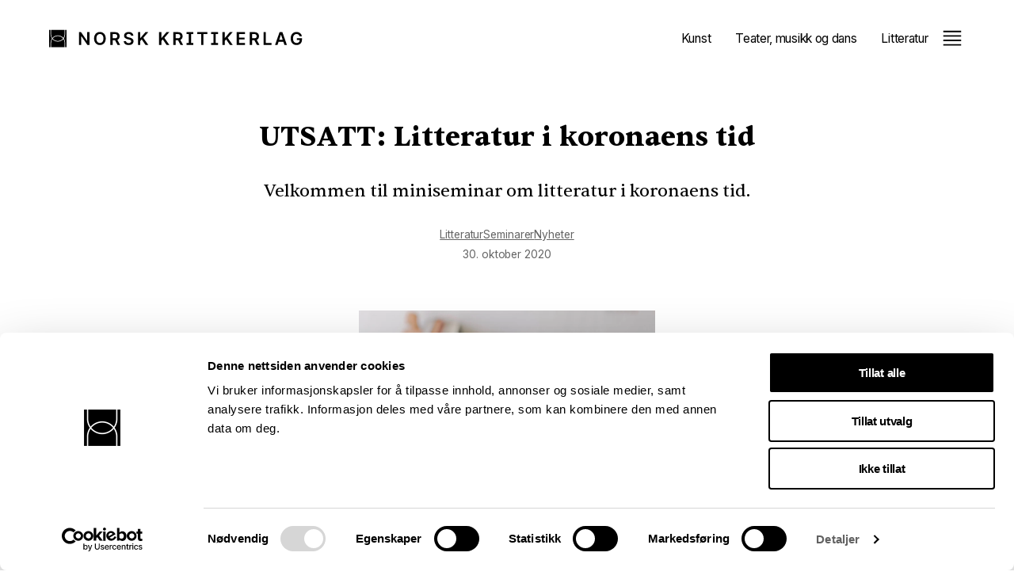

--- FILE ---
content_type: text/html; charset=utf-8
request_url: https://kritikerlaget.no/saker/litteratur-i-koronaens-tid
body_size: 21316
content:
<!doctype html>
<html lang="nb">
  <head>
    <title>UTSATT: Litteratur i koronaens tid - Norsk Kritikerlag</title>
    <meta name="viewport" content="width=device-width, initial-scale=1">
    <meta name="apple-mobile-web-app-capable" content="yes">
    <meta name="description" content="Velkommen til miniseminar om litteratur i koronaens tid.">
<link rel="image_src" href="https://kritikerlaget.no/dynamic_images/a36fb89b346111de69f7c8d47b4189929cc8fa1a/1200x1200/1256-20201030115635945124.jpeg">
<meta property="og:type" content="website">
<meta property="og:site_name" content="Norsk Kritikerlag">
<meta property="og:title" content="UTSATT: Litteratur i koronaens tid">
<meta property="og:image" content="https://kritikerlaget.no/dynamic_images/a36fb89b346111de69f7c8d47b4189929cc8fa1a/1200x1200/1256-20201030115635945124.jpeg">
<meta property="og:description" content="Velkommen til miniseminar om litteratur i koronaens tid.">
<meta property="og:url" content="https://kritikerlaget.no/saker/litteratur-i-koronaens-tid">
    
    

    <script id="Cookiebot"
            src="https://consent.cookiebot.com/uc.js"
            data-culture="nb"
            data-cbid="d1ef4d9c-1582-4064-bf3f-4a322fe22710"
            data-blockingmode="auto" type="text/javascript"></script>

    

    <link rel="alternate" type="application/rss+xml" title="Norsk Kritikerlag" href="https://kritikerlaget.no/nb/pages.rss">
<link rel="alternate" type="application/rss+xml" title="Norsk Kritikerlag: Saker" href="https://kritikerlaget.no/saker.rss">
    <link rel="stylesheet" href="/assets/application-9d9b53ce.css" />
    <script src="/assets/application-c9277d8a.js"></script>
    
    <script src="https://cdn.usefathom.com/script.js" data-site="BHCHGHIR" 
      data-cookieconsent="ignore" defer></script>
  </head>
  <body>
    <div data-react-class="Header" data-react-props="{&quot;currentPage&quot;:1436,&quot;currentRoot&quot;:1,&quot;membership&quot;:{&quot;id&quot;:457,&quot;name&quot;:&quot;Medlemskap&quot;,&quot;template&quot;:&quot;index&quot;,&quot;url&quot;:&quot;/kritikerlaget/medlemskap&quot;,&quot;uniqueName&quot;:&quot;membership_application&quot;},&quot;pages&quot;:[{&quot;id&quot;:381,&quot;name&quot;:&quot;Kunst&quot;,&quot;template&quot;:&quot;vertical&quot;,&quot;url&quot;:&quot;/kunst&quot;,&quot;uniqueName&quot;:&quot;kunst&quot;,&quot;pages&quot;:[{&quot;id&quot;:1646,&quot;name&quot;:&quot;Artikler&quot;,&quot;template&quot;:&quot;vertical_articles&quot;,&quot;url&quot;:&quot;/kunst/artikler&quot;,&quot;uniqueName&quot;:&quot;&quot;},{&quot;id&quot;:384,&quot;name&quot;:&quot;Medlemmer&quot;,&quot;template&quot;:&quot;index&quot;,&quot;url&quot;:&quot;/kunst/medlemmer&quot;,&quot;uniqueName&quot;:&quot;&quot;},{&quot;id&quot;:386,&quot;name&quot;:&quot;Arbeidsutvalget&quot;,&quot;template&quot;:&quot;index&quot;,&quot;url&quot;:&quot;/kunst/arbeidsutvalget&quot;,&quot;uniqueName&quot;:&quot;&quot;},{&quot;id&quot;:387,&quot;name&quot;:&quot;Kritikersalong, foredrag, kunstnersamtale&quot;,&quot;template&quot;:&quot;index&quot;,&quot;url&quot;:&quot;/kunst/kritikersalong&quot;,&quot;uniqueName&quot;:&quot;&quot;},{&quot;id&quot;:738,&quot;name&quot;:&quot;Andre arrangement&quot;,&quot;template&quot;:&quot;index&quot;,&quot;url&quot;:&quot;/kunst/andre-arrangement&quot;,&quot;uniqueName&quot;:&quot;&quot;},{&quot;id&quot;:399,&quot;name&quot;:&quot;Kunstkritikerprisen&quot;,&quot;template&quot;:&quot;index&quot;,&quot;url&quot;:&quot;/kunst/kunstkritikerprisen&quot;,&quot;uniqueName&quot;:&quot;&quot;},{&quot;id&quot;:1038,&quot;name&quot;:&quot;Ressurser&quot;,&quot;template&quot;:&quot;index&quot;,&quot;url&quot;:&quot;/kunst/ressurser&quot;,&quot;uniqueName&quot;:&quot;&quot;},{&quot;id&quot;:685,&quot;name&quot;:&quot;Sitat(u)skikk&quot;,&quot;template&quot;:&quot;index&quot;,&quot;url&quot;:&quot;/kunst/sitat-u-skikk&quot;,&quot;uniqueName&quot;:&quot;&quot;},{&quot;id&quot;:615,&quot;name&quot;:&quot;AICA&quot;,&quot;template&quot;:&quot;index&quot;,&quot;url&quot;:&quot;/kunst/aica&quot;,&quot;uniqueName&quot;:&quot;&quot;}]},{&quot;id&quot;:382,&quot;name&quot;:&quot;Teater, musikk og dans&quot;,&quot;template&quot;:&quot;vertical&quot;,&quot;url&quot;:&quot;/teater-musikk-og-dans&quot;,&quot;uniqueName&quot;:&quot;tmd&quot;,&quot;pages&quot;:[{&quot;id&quot;:1647,&quot;name&quot;:&quot;Artikler&quot;,&quot;template&quot;:&quot;vertical_articles&quot;,&quot;url&quot;:&quot;/teater-musikk-og-dans/artikler&quot;,&quot;uniqueName&quot;:&quot;&quot;},{&quot;id&quot;:388,&quot;name&quot;:&quot;Medlemmer&quot;,&quot;template&quot;:&quot;index&quot;,&quot;url&quot;:&quot;/teater-musikk-og-dans/medlemmer&quot;,&quot;uniqueName&quot;:&quot;&quot;},{&quot;id&quot;:389,&quot;name&quot;:&quot;Arbeidsutvalget&quot;,&quot;template&quot;:&quot;index&quot;,&quot;url&quot;:&quot;/teater-musikk-og-dans/arbeidsutvalget&quot;,&quot;uniqueName&quot;:&quot;&quot;},{&quot;id&quot;:385,&quot;name&quot;:&quot;Kritikersalong&quot;,&quot;template&quot;:&quot;index&quot;,&quot;url&quot;:&quot;/teater-musikk-og-dans/kritikersalong&quot;,&quot;uniqueName&quot;:&quot;&quot;},{&quot;id&quot;:739,&quot;name&quot;:&quot;Andre arrangement&quot;,&quot;template&quot;:&quot;index&quot;,&quot;url&quot;:&quot;/teater-musikk-og-dans/andre-arrangement&quot;,&quot;uniqueName&quot;:&quot;&quot;},{&quot;id&quot;:431,&quot;name&quot;:&quot;Priser&quot;,&quot;template&quot;:&quot;index&quot;,&quot;url&quot;:&quot;/teater-musikk-og-dans/priser&quot;,&quot;uniqueName&quot;:&quot;&quot;},{&quot;id&quot;:1039,&quot;name&quot;:&quot;Ressurser&quot;,&quot;template&quot;:&quot;index&quot;,&quot;url&quot;:&quot;/teater-musikk-og-dans/ressurser&quot;,&quot;uniqueName&quot;:&quot;&quot;},{&quot;id&quot;:686,&quot;name&quot;:&quot;Sitat(u)skikk&quot;,&quot;template&quot;:&quot;index&quot;,&quot;url&quot;:&quot;/teater-musikk-og-dans/sitat-u-skikk&quot;,&quot;uniqueName&quot;:&quot;&quot;}]},{&quot;id&quot;:383,&quot;name&quot;:&quot;Litteratur&quot;,&quot;template&quot;:&quot;vertical&quot;,&quot;url&quot;:&quot;/litteratur&quot;,&quot;uniqueName&quot;:&quot;litteratur&quot;,&quot;pages&quot;:[{&quot;id&quot;:1648,&quot;name&quot;:&quot;Artikler&quot;,&quot;template&quot;:&quot;vertical_articles&quot;,&quot;url&quot;:&quot;/litteratur/artikler&quot;,&quot;uniqueName&quot;:&quot;&quot;},{&quot;id&quot;:390,&quot;name&quot;:&quot;Medlemmer&quot;,&quot;template&quot;:&quot;index&quot;,&quot;url&quot;:&quot;/litteratur/medlemmer&quot;,&quot;uniqueName&quot;:&quot;&quot;},{&quot;id&quot;:391,&quot;name&quot;:&quot;Arbeidsutvalget&quot;,&quot;template&quot;:&quot;index&quot;,&quot;url&quot;:&quot;/litteratur/arbeidsutvalget&quot;,&quot;uniqueName&quot;:&quot;&quot;},{&quot;id&quot;:740,&quot;name&quot;:&quot;Kritikerseminaret&quot;,&quot;template&quot;:&quot;index&quot;,&quot;url&quot;:&quot;/litteratur/kritikerseminaret&quot;,&quot;uniqueName&quot;:&quot;&quot;},{&quot;id&quot;:413,&quot;name&quot;:&quot;Kritikersalong&quot;,&quot;template&quot;:&quot;index&quot;,&quot;url&quot;:&quot;/litteratur/kritikersalong&quot;,&quot;uniqueName&quot;:&quot;&quot;},{&quot;id&quot;:773,&quot;name&quot;:&quot;Andre arrangement&quot;,&quot;template&quot;:&quot;index&quot;,&quot;url&quot;:&quot;/litteratur/andre-arrangement&quot;,&quot;uniqueName&quot;:&quot;&quot;},{&quot;id&quot;:392,&quot;name&quot;:&quot;Priser&quot;,&quot;template&quot;:&quot;index&quot;,&quot;url&quot;:&quot;/litteratur/priser&quot;,&quot;uniqueName&quot;:&quot;&quot;},{&quot;id&quot;:687,&quot;name&quot;:&quot;Sitat(u)skikk&quot;,&quot;template&quot;:&quot;index&quot;,&quot;url&quot;:&quot;/litteratur/sitat-u-skikk&quot;,&quot;uniqueName&quot;:&quot;&quot;},{&quot;id&quot;:656,&quot;name&quot;:&quot;Ressurser&quot;,&quot;template&quot;:&quot;index&quot;,&quot;url&quot;:&quot;/litteratur/ressurser&quot;,&quot;uniqueName&quot;:&quot;&quot;}]},{&quot;id&quot;:2,&quot;name&quot;:&quot;Kritikerlaget&quot;,&quot;template&quot;:&quot;index&quot;,&quot;url&quot;:&quot;/kritikerlaget&quot;,&quot;uniqueName&quot;:&quot;kritikerlaget&quot;,&quot;pages&quot;:[{&quot;id&quot;:3,&quot;name&quot;:&quot;Om Kritikerlaget&quot;,&quot;template&quot;:&quot;index&quot;,&quot;url&quot;:&quot;/kritikerlaget/om-kritikerlaget&quot;,&quot;uniqueName&quot;:&quot;&quot;},{&quot;id&quot;:4,&quot;name&quot;:&quot;Styret i Norsk kritikerlag&quot;,&quot;template&quot;:&quot;index&quot;,&quot;url&quot;:&quot;/kritikerlaget/styret-i-norsk-kritikerlag&quot;,&quot;uniqueName&quot;:&quot;&quot;},{&quot;id&quot;:477,&quot;name&quot;:&quot;Satser for kritikk&quot;,&quot;template&quot;:&quot;index&quot;,&quot;url&quot;:&quot;/kritikerlaget/satser-for-kritikk&quot;,&quot;uniqueName&quot;:&quot;&quot;},{&quot;id&quot;:5,&quot;name&quot;:&quot;Stipend og tilskuddsordninger for kritikere&quot;,&quot;template&quot;:&quot;index&quot;,&quot;url&quot;:&quot;/kritikerlaget/stipend-til-kritikere&quot;,&quot;uniqueName&quot;:&quot;grant_application&quot;},{&quot;id&quot;:457,&quot;name&quot;:&quot;Medlemskap&quot;,&quot;template&quot;:&quot;index&quot;,&quot;url&quot;:&quot;/kritikerlaget/medlemskap&quot;,&quot;uniqueName&quot;:&quot;membership_application&quot;},{&quot;id&quot;:393,&quot;name&quot;:&quot;Kritikerprisene&quot;,&quot;template&quot;:&quot;index&quot;,&quot;url&quot;:&quot;/kritikerlaget/kritikerprisene&quot;,&quot;uniqueName&quot;:&quot;&quot;},{&quot;id&quot;:476,&quot;name&quot;:&quot;Kritikerplakaten&quot;,&quot;template&quot;:&quot;index&quot;,&quot;url&quot;:&quot;/kritikerlaget/kritikerplakaten&quot;,&quot;uniqueName&quot;:&quot;&quot;},{&quot;id&quot;:407,&quot;name&quot;:&quot;Kritikeren&quot;,&quot;template&quot;:&quot;index&quot;,&quot;url&quot;:&quot;/kritikerlaget/kritikeren&quot;,&quot;uniqueName&quot;:&quot;&quot;},{&quot;id&quot;:408,&quot;name&quot;:&quot;Kunstkritikk.no&quot;,&quot;template&quot;:&quot;index&quot;,&quot;url&quot;:&quot;/kritikerlaget/kunstkritikk-no&quot;,&quot;uniqueName&quot;:&quot;&quot;},{&quot;id&quot;:1636,&quot;name&quot;:&quot;Retningslinjer for varsling&quot;,&quot;template&quot;:&quot;index&quot;,&quot;url&quot;:&quot;/kritikerlaget/retningslinjer-for-varsling&quot;,&quot;uniqueName&quot;:&quot;&quot;},{&quot;id&quot;:1592,&quot;name&quot;:&quot;Åpenhetsrapporter&quot;,&quot;template&quot;:&quot;index&quot;,&quot;url&quot;:&quot;/kritikerlaget/apenhetsrapporter&quot;,&quot;uniqueName&quot;:&quot;&quot;},{&quot;id&quot;:1751,&quot;name&quot;:&quot;Råd til frilanskritikere&quot;,&quot;template&quot;:&quot;index&quot;,&quot;url&quot;:&quot;/kritikerlaget/rad-til-frilanskritikere&quot;,&quot;uniqueName&quot;:null},{&quot;id&quot;:1501,&quot;name&quot;:&quot;Personvernerklæring&quot;,&quot;template&quot;:&quot;index&quot;,&quot;url&quot;:&quot;/kritikerlaget/personvernerklaering&quot;,&quot;uniqueName&quot;:&quot;&quot;},{&quot;id&quot;:994,&quot;name&quot;:&quot;Kritikerkontrakt, retningslinjer for oppdragsgivere og opphavsrett&quot;,&quot;template&quot;:&quot;index&quot;,&quot;url&quot;:&quot;/kritikerlaget/kritikeravtale&quot;,&quot;uniqueName&quot;:&quot;&quot;},{&quot;id&quot;:394,&quot;name&quot;:&quot;Kontakt oss&quot;,&quot;template&quot;:&quot;index&quot;,&quot;url&quot;:&quot;/kritikerlaget/kontakt-oss&quot;,&quot;uniqueName&quot;:&quot;&quot;}]}],&quot;searchUrl&quot;:&quot;/search&quot;,&quot;searchQuery&quot;:null}" data-react-cache-id="Header-0"></div>

    <main>
      <section class="article template-article_small_image">
  <div class="inner">
    <div class="article-page">
  <div class="intro">
    <h1>
      UTSATT: Litteratur i koronaens tid
    </h1>
    <div class="excerpt"><p>Velkommen til miniseminar om litteratur i koronaens tid.</p></div>
      <div class="tags">
          <a href="/tags/Litteratur">Litteratur</a>
          <a href="/tags/Seminarer">Seminarer</a>
          <a href="/tags/Nyheter">Nyheter</a>
      </div>
    <div class="date">
      30. oktober 2020
    </div>
  </div>
  <figure class="image square main small"><picture><source type="image/webp" srcset="/dynamic_images/95943638f068ac914f241a06a47c0d73d9dab8d9/232x232/1256-20201030115635945124.webp 233w, /dynamic_images/b861362f86569c37ef5d2873075cfde4c0336699/350x350/1256-20201030115635945124.webp 350w, /dynamic_images/598e739f857baf5b2e04b1a5d3939cc08e53eca8/700x700/1256-20201030115635945124.webp 700w, /dynamic_images/03c21b03b4c32d2b75a5da982b2e44c1d1c17b64/1050x1050/1256-20201030115635945124.webp 1050w" sizes="(max-width: 767px) 100vw, 75vw"><img sizes="(max-width: 767px) 100vw, 75vw" srcset="/dynamic_images/95943638f068ac914f241a06a47c0d73d9dab8d9/232x232/1256-20201030115635945124.jpeg 233w, /dynamic_images/b861362f86569c37ef5d2873075cfde4c0336699/350x350/1256-20201030115635945124.jpeg 350w, /dynamic_images/598e739f857baf5b2e04b1a5d3939cc08e53eca8/700x700/1256-20201030115635945124.jpeg 700w, /dynamic_images/03c21b03b4c32d2b75a5da982b2e44c1d1c17b64/1050x1050/1256-20201030115635945124.jpeg 1050w" src="/dynamic_images/03c21b03b4c32d2b75a5da982b2e44c1d1c17b64/1050x1050/1256-20201030115635945124.jpeg" width="1050" height="1050" /></picture></figure>
  <div class="body"><p><b>Tid: onsdag 11. november kl. 19.00–21.00<br>
Sted: Litteraturhuset i Oslo, Berner-kjelleren</b></p>
<p>Pga. gjeldende smittevernregler i Oslo er arrangementet utsatt inntil videre.</p>
<p>NB! Forhåndspåmelding til kritikerlaget@kritikerlaget.no innen 11. november kl. 14.00. Begrenset antall plasser.</p>
<p><b>Arrangementet vil bli strømmet, link <a href="https://youtu.be/appwk-ft-BI">her</a>.</b></p>
<p>«Koronadagbøker er noe dritt!» (Åsa Linderborg i podcasten «Norsken, svensken og dansken»).</p>
<p>Da koronaviruset brøt ut i vinter, klatret Albert Camus’ <i>Pesten</i> raskt på bestselgerlistene. Kort etter lanserte forlagene en rekke koronadagbøker. De har fått svært hard medfart av kritikere, og Aftenpostens Preben Jordal har etterlyst fakta og ikke føleri om pandemien.</p>
<p>Hvilken rolle har litteratur i krisetider, og hvilken sjanger egner seg i så fall best til å bearbeide store samtidstraumer?</p>
<p>Kritikerlaget arrangerer et miniseminar om tematikken 11. november på Litteraturhuset i Oslo. Der vil journalist og sakprosaforfatter Erik Martiniussen innlede med et foredrag om epidemiboka <i>Krigen mot bakteriene</i>, som ved et tilfelle ble lansert idet pandemien brøt ut i Norge. Foredraget etterfølges av en samtale med forfatteren om metodikk, og hvordan skrive god faglitteratur.</p>
<p>Deretter blir det en koronalitterær panelsamtale med Dagbladets kritiker Jon Rognlien, Aftenpostens kritiker Preben Jordal og sjefsredaktør i Kagge forlag, Tuva Ørbeck Sørheim.  <br>
Kveldens samtaleleder er Cathrine Krøger.</p>
<p>Velkommen!</p>
<p><i>Arrangementet er støttet av Norsk kulturråd og Stiftelsen Fritt Ord. <br>
 </i></p></div>
  
</div>

  </div>
</section>

  <section class="related-articles">
  <div class="inner">
    <h2>
      Siste artikler
    </h2>

    <div class="article-grid">
    <a class="article" href="/saker/den-svikefulle-litteraturkritikken">
        <figure class="image landscape"><picture><source type="image/webp" srcset="/dynamic_images/1e5749ef45b039a8494aa5f4df159a37b8625fdd/233x155/1659-20251118143156703244.webp 233w, /dynamic_images/ef5d70380d42f9c421a86fe47bdcb0cbe1eba30d/350x233/1659-20251118143156703244.webp 350w, /dynamic_images/9bd3faaece070203eb652735dfb872e9258b1272/700x467/1659-20251118143156703244.webp 700w, /dynamic_images/2d93ac7e1467151940e72bd6119c9807cbf488fb/1050x700/1659-20251118143156703244.webp 1050w, /dynamic_images/828411198f464ed776c4467511ae1179205b5568/1400x933/1659-20251118143156703244.webp 1400w" sizes="(max-width: 767px) 100vw, 33vw"><img alt="An actor portraying the fiction character Peer Gynt lying in the gras. " sizes="(max-width: 767px) 100vw, 33vw" srcset="/dynamic_images/1e5749ef45b039a8494aa5f4df159a37b8625fdd/233x155/1659-20251118143156703244.jpeg 233w, /dynamic_images/ef5d70380d42f9c421a86fe47bdcb0cbe1eba30d/350x233/1659-20251118143156703244.jpeg 350w, /dynamic_images/9bd3faaece070203eb652735dfb872e9258b1272/700x467/1659-20251118143156703244.jpeg 700w, /dynamic_images/2d93ac7e1467151940e72bd6119c9807cbf488fb/1050x700/1659-20251118143156703244.jpeg 1050w, /dynamic_images/828411198f464ed776c4467511ae1179205b5568/1400x933/1659-20251118143156703244.jpeg 1400w" src="/dynamic_images/2d93ac7e1467151940e72bd6119c9807cbf488fb/1050x700/1659-20251118143156703244.jpeg" width="1050" height="700" /></picture></figure>
      <h2>
        Den svikefulle litteraturkritikken
      </h2>
        <div class="excerpt"><p>I samarbeid med Litteraturhuset i Bergen og LitFestBergen inviterer Kritikerlaget til kritikerseminar torsdag 5. februar 2026.</p></div>
      <div class="date">
        18. november 2025
      </div>
</a>    <a class="article" href="/saker/kopinor-anbefaler-merking-av-verk-og-reservasjon-mot-tekst-og-datautvinning">
        <figure class="image landscape"><picture><source type="image/webp" srcset="/dynamic_images/1d50b87b7b7d3274924653472a93d1447f126f4f/233x155/1660-20251213060638774858.webp 233w, /dynamic_images/3bfbcabcf800d83ee5065390c8384046f88a2079/350x233/1660-20251213060638774858.webp 350w, /dynamic_images/4b828fbb4e1df6df0be4b260fc9098f133f70a87/700x467/1660-20251213060638774858.webp 700w, /dynamic_images/4a58057630299600f3198d51f99397e2bfa3826b/1050x700/1660-20251213060638774858.webp 1050w, /dynamic_images/7b3d67dde533a74cb2aa5848fd565d86defc47f5/1400x933/1660-20251213060638774858.webp 1400w, /dynamic_images/78925c5a0643e600c0a7f618350f9cd68ebed1b9/2100x1400/1660-20251213060638774858.webp 2100w, /dynamic_images/563754aa71d9970018102a05e41128fb01a45018/2800x1867/1660-20251213060638774858.webp 2800w" sizes="(max-width: 767px) 100vw, 33vw"><img alt="Black and white illustration of a handwritten text on a piece of paper." sizes="(max-width: 767px) 100vw, 33vw" srcset="/dynamic_images/1d50b87b7b7d3274924653472a93d1447f126f4f/233x155/1660-20251213060638774858.jpeg 233w, /dynamic_images/3bfbcabcf800d83ee5065390c8384046f88a2079/350x233/1660-20251213060638774858.jpeg 350w, /dynamic_images/4b828fbb4e1df6df0be4b260fc9098f133f70a87/700x467/1660-20251213060638774858.jpeg 700w, /dynamic_images/4a58057630299600f3198d51f99397e2bfa3826b/1050x700/1660-20251213060638774858.jpeg 1050w, /dynamic_images/7b3d67dde533a74cb2aa5848fd565d86defc47f5/1400x933/1660-20251213060638774858.jpeg 1400w, /dynamic_images/78925c5a0643e600c0a7f618350f9cd68ebed1b9/2100x1400/1660-20251213060638774858.jpeg 2100w, /dynamic_images/563754aa71d9970018102a05e41128fb01a45018/2800x1867/1660-20251213060638774858.jpeg 2800w" src="/dynamic_images/4a58057630299600f3198d51f99397e2bfa3826b/1050x700/1660-20251213060638774858.jpeg" width="1050" height="700" /></picture></figure>
      <h2>
        Reservasjon mot tekst- og datautvinning
      </h2>
        <div class="excerpt"><p>Kopinor anbefaler merking av verk og reservasjon mot tekst- og datautvinning</p></div>
      <div class="date">
        13. desember 2025
      </div>
</a>    <a class="article" href="/saker/rad-til-frilanskritikere">
        <figure class="image landscape"><picture><source type="image/webp" srcset="/dynamic_images/ac1ae8f360bc343a908418e20f175271b98c9456/233x155/1658-20251118134833146263.webp 233w, /dynamic_images/15ddad522507c19ad3306f98c1c4d74609eed28c/350x233/1658-20251118134833146263.webp 350w, /dynamic_images/f6573055e29297cda6d7de7365a36ee69e553d60/700x467/1658-20251118134833146263.webp 700w, /dynamic_images/e2f75fa284f6ca71c62104bc9447e94b6ac8e97f/1050x700/1658-20251118134833146263.webp 1050w, /dynamic_images/ef29de3487dd302a6341ac784800a40a4ad08d45/1400x933/1658-20251118134833146263.webp 1400w" sizes="(max-width: 767px) 100vw, 33vw"><img alt="Two people around a table with notebooks, pens, and a laptop. " sizes="(max-width: 767px) 100vw, 33vw" srcset="/dynamic_images/ac1ae8f360bc343a908418e20f175271b98c9456/233x155/1658-20251118134833146263.jpeg 233w, /dynamic_images/15ddad522507c19ad3306f98c1c4d74609eed28c/350x233/1658-20251118134833146263.jpeg 350w, /dynamic_images/f6573055e29297cda6d7de7365a36ee69e553d60/700x467/1658-20251118134833146263.jpeg 700w, /dynamic_images/e2f75fa284f6ca71c62104bc9447e94b6ac8e97f/1050x700/1658-20251118134833146263.jpeg 1050w, /dynamic_images/ef29de3487dd302a6341ac784800a40a4ad08d45/1400x933/1658-20251118134833146263.jpeg 1400w" src="/dynamic_images/e2f75fa284f6ca71c62104bc9447e94b6ac8e97f/1050x700/1658-20251118134833146263.jpeg" width="1050" height="700" /></picture></figure>
      <h2>
        Råd til frilanskritikere
      </h2>
        <div class="excerpt"><p>Kritikerlaget jobber kontinuerlig for å bedre kritikernes arbeidsvilkår. I mellomtiden deles syv råd til frilanskritikere.</p></div>
      <div class="date">
        18. november 2025
      </div>
</a></div>


      <div class="pagination">
        <a class="button" href="/saker">Alle artikler</a>
      </div>
  </div>
</section>


    </main>
    <footer>
  <div class="inner">
    <div class="contact">
      <div data-react-class="Logo" data-react-props="{}" data-react-cache-id="Logo-0"></div>
        <p>Norsk kritikerlag<br>
Postadresse: Postboks 352 Sentrum, 0101 Oslo<br>
Besøksadresse: Kronprinsens gt. 17, 6. etasje, 0251 Oslo</p>
    </div>
    <div class="bottom">
      <div class="credits">
        &copy; Kritikerlaget.
        Design og kode:
        <a href="https://anyone.no/">Anyone</a>.
      </div>
      <div class="links">
      </div>
    </div>
  </div>
</footer>

    
 </body>
</html>

--- FILE ---
content_type: text/css
request_url: https://kritikerlaget.no/assets/application-9d9b53ce.css
body_size: 67002
content:
/*! normalize.css v8.0.1 | MIT License | github.com/necolas/normalize.css */

/* Document
   ========================================================================== */

/**
 * 1. Correct the line height in all browsers.
 * 2. Prevent adjustments of font size after orientation changes in iOS.
 */

html {
  line-height: 1.15; /* 1 */
  -webkit-text-size-adjust: 100%; /* 2 */
}

/* Sections
   ========================================================================== */

/**
 * Remove the margin in all browsers.
 */

body {
  margin: 0;
}

/**
 * Render the `main` element consistently in IE.
 */

main {
  display: block;
}

/**
 * Correct the font size and margin on `h1` elements within `section` and
 * `article` contexts in Chrome, Firefox, and Safari.
 */

h1 {
  font-size: 2em;
  margin: 0.67em 0;
}

/* Grouping content
   ========================================================================== */

/**
 * 1. Add the correct box sizing in Firefox.
 * 2. Show the overflow in Edge and IE.
 */

hr {
  box-sizing: content-box; /* 1 */
  height: 0; /* 1 */
  overflow: visible; /* 2 */
}

/**
 * 1. Correct the inheritance and scaling of font size in all browsers.
 * 2. Correct the odd `em` font sizing in all browsers.
 */

pre {
  font-family: monospace, monospace; /* 1 */
  font-size: 1em; /* 2 */
}

/* Text-level semantics
   ========================================================================== */

/**
 * Remove the gray background on active links in IE 10.
 */

a {
  background-color: transparent;
}

/**
 * 1. Remove the bottom border in Chrome 57-
 * 2. Add the correct text decoration in Chrome, Edge, IE, Opera, and Safari.
 */

abbr[title] {
  border-bottom: none; /* 1 */
  -webkit-text-decoration: underline; /* 2 */
  text-decoration: underline;
  -webkit-text-decoration: underline dotted;
          text-decoration: underline dotted; /* 2 */
}

/**
 * Add the correct font weight in Chrome, Edge, and Safari.
 */

b,
strong {
  font-weight: bolder;
}

/**
 * 1. Correct the inheritance and scaling of font size in all browsers.
 * 2. Correct the odd `em` font sizing in all browsers.
 */

code,
kbd,
samp {
  font-family: monospace, monospace; /* 1 */
  font-size: 1em; /* 2 */
}

/**
 * Add the correct font size in all browsers.
 */

small {
  font-size: 80%;
}

/**
 * Prevent `sub` and `sup` elements from affecting the line height in
 * all browsers.
 */

sub,
sup {
  font-size: 75%;
  line-height: 0;
  position: relative;
  vertical-align: baseline;
}

sub {
  bottom: -0.25em;
}

sup {
  top: -0.5em;
}

/* Embedded content
   ========================================================================== */

/**
 * Remove the border on images inside links in IE 10.
 */

img {
  border-style: none;
}

/* Forms
   ========================================================================== */

/**
 * 1. Change the font styles in all browsers.
 * 2. Remove the margin in Firefox and Safari.
 */

button,
input,
optgroup,
select,
textarea {
  font-family: inherit; /* 1 */
  font-size: 100%; /* 1 */
  line-height: 1.15; /* 1 */
  margin: 0; /* 2 */
}

/**
 * Show the overflow in IE.
 * 1. Show the overflow in Edge.
 */

button,
input { /* 1 */
  overflow: visible;
}

/**
 * Remove the inheritance of text transform in Edge, Firefox, and IE.
 * 1. Remove the inheritance of text transform in Firefox.
 */

button,
select { /* 1 */
  text-transform: none;
}

/**
 * Correct the inability to style clickable types in iOS and Safari.
 */

button,
[type="button"],
[type="reset"],
[type="submit"] {
  -webkit-appearance: button;
}

/**
 * Remove the inner border and padding in Firefox.
 */

button::-moz-focus-inner,
[type="button"]::-moz-focus-inner,
[type="reset"]::-moz-focus-inner,
[type="submit"]::-moz-focus-inner {
  border-style: none;
  padding: 0;
}

/**
 * Restore the focus styles unset by the previous rule.
 */

button:-moz-focusring,
[type="button"]:-moz-focusring,
[type="reset"]:-moz-focusring,
[type="submit"]:-moz-focusring {
  outline: 1px dotted ButtonText;
}

/**
 * Correct the padding in Firefox.
 */

fieldset {
  padding: 0.35em 0.75em 0.625em;
}

/**
 * 1. Correct the text wrapping in Edge and IE.
 * 2. Correct the color inheritance from `fieldset` elements in IE.
 * 3. Remove the padding so developers are not caught out when they zero out
 *    `fieldset` elements in all browsers.
 */

legend {
  box-sizing: border-box; /* 1 */
  color: inherit; /* 2 */
  display: table; /* 1 */
  max-width: 100%; /* 1 */
  padding: 0; /* 3 */
  white-space: normal; /* 1 */
}

/**
 * Add the correct vertical alignment in Chrome, Firefox, and Opera.
 */

progress {
  vertical-align: baseline;
}

/**
 * Remove the default vertical scrollbar in IE 10+.
 */

textarea {
  overflow: auto;
}

/**
 * 1. Add the correct box sizing in IE 10.
 * 2. Remove the padding in IE 10.
 */

[type="checkbox"],
[type="radio"] {
  box-sizing: border-box; /* 1 */
  padding: 0; /* 2 */
}

/**
 * Correct the cursor style of increment and decrement buttons in Chrome.
 */

[type="number"]::-webkit-inner-spin-button,
[type="number"]::-webkit-outer-spin-button {
  height: auto;
}

/**
 * 1. Correct the odd appearance in Chrome and Safari.
 * 2. Correct the outline style in Safari.
 */

[type="search"] {
  -webkit-appearance: textfield; /* 1 */
  outline-offset: -2px; /* 2 */
}

/**
 * Remove the inner padding in Chrome and Safari on macOS.
 */

[type="search"]::-webkit-search-decoration {
  -webkit-appearance: none;
}

/**
 * 1. Correct the inability to style clickable types in iOS and Safari.
 * 2. Change font properties to `inherit` in Safari.
 */

::-webkit-file-upload-button {
  -webkit-appearance: button; /* 1 */
  font: inherit; /* 2 */
}

/* Interactive
   ========================================================================== */

/*
 * Add the correct display in Edge, IE 10+, and Firefox.
 */

details {
  display: block;
}

/*
 * Add the correct display in all browsers.
 */

summary {
  display: list-item;
}

/* Misc
   ========================================================================== */

/**
 * Add the correct display in IE 10+.
 */

template {
  display: none;
}

/**
 * Add the correct display in IE 10.
 */

[hidden] {
  display: none;
}

:root {
  --button-shadow:
    0 8px 8px -4px rgba(0, 0, 0, 0.03), 0 20px 24px -4px rgba(0, 0, 0, 0.04);
}

:root {
  --ease-out: cubic-bezier(0.165, 0.84, 0.44, 1);
  --ease-out-back: cubic-bezier(0.35, 1.47, 0.64, 1);
  scroll-behavior: smooth;
}

:root {
  --black: #000000;
  --white: #ffffff;
  --red: #da1e28;

  --background-color: var(--white);
  --text-color: var(--black);
  --text-color-light: #656565;
  --link-color: var(--text);
  --border-color: var(--text-color);
  --image-placeholder-color: #f2f2f2;

  --vertical-color: var(--text-color);
  --kunst-color: #e6ff4b;
  --tmd-color: #ffbdf2;
  --litteratur-color: #c5ecff;
}

body {
  background: #ffffff;
  background: var(--background-color);
  color: #000000;
  color: var(--text-color);
}

a,
a:visited,
button {
  color: var(--link-color);
}

.date,
.tags a,
.location,
figcaption,
form .field .description {
  color: #656565;
  color: var(--text-color-light);
}

.vertical-kunst {
  --vertical-color: var(--kunst-color);
}

.vertical-tmd {
  --vertical-color: var(--tmd-color);
}

.vertical-litteratur {
  --vertical-color: var(--litteratur-color);
}

.field-with-errors label {
  color: #da1e28;
  color: var(--red);
}

.field-with-errors input[type="text"],.field-with-errors input[type="number"],.field-with-errors textarea {
    border-color: #da1e28;
    border-color: var(--red);
  }

/* Inter */

@font-face {
  font-family: "InterVariable";
  font-style: normal;
  font-weight: 100 900;
  font-display: swap;
  src: url("/assets/InterVariable-b50e09dd.woff2") format("woff2");
}

@font-face {
  font-family: "InterVariable";
  font-style: italic;
  font-weight: 100 900;
  font-display: swap;
  src: url("/assets/InterVariable-Italic-1938dcee.woff2") format("woff2");
}

@font-face {
  font-family: "Inter";
  font-style: normal;
  font-weight: 100;
  src: url("/assets/Inter-Thin-43a2d8c6.woff2") format("woff2");
}

@font-face {
  font-family: "Inter";
  font-style: italic;
  font-weight: 100;
  src: url("/assets/Inter-ThinItalic-79152efa.woff2") format("woff2");
}

@font-face {
  font-family: "Inter";
  font-style: normal;
  font-weight: 200;
  src: url("/assets/Inter-ExtraLight-89584e15.woff2") format("woff2");
}

@font-face {
  font-family: "Inter";
  font-style: italic;
  font-weight: 200;
  src: url("/assets/Inter-ExtraLightItalic-82c816fd.woff2") format("woff2");
}

@font-face {
  font-family: "Inter";
  font-style: normal;
  font-weight: 300;
  src: url("/assets/Inter-Light-3ff4004f.woff2") format("woff2");
}

@font-face {
  font-family: "Inter";
  font-style: italic;
  font-weight: 300;
  src: url("/assets/Inter-LightItalic-05e76e34.woff2") format("woff2");
}

@font-face {
  font-family: "Inter";
  font-style: normal;
  font-weight: 400;
  src: url("/assets/Inter-Regular-c2378ac5.woff2") format("woff2");
}

@font-face {
  font-family: "Inter";
  font-style: italic;
  font-weight: 400;
  src: url("/assets/Inter-Italic-b556d158.woff2") format("woff2");
}

@font-face {
  font-family: "Inter";
  font-style: normal;
  font-weight: 500;
  src: url("/assets/Inter-Medium-bbc656b3.woff2") format("woff2");
}

@font-face {
  font-family: "Inter";
  font-style: italic;
  font-weight: 500;
  src: url("/assets/Inter-MediumItalic-d90c770b.woff2") format("woff2");
}

@font-face {
  font-family: "Inter";
  font-style: normal;
  font-weight: 600;
  src: url("/assets/Inter-SemiBold-4b1ff341.woff2") format("woff2");
}

@font-face {
  font-family: "Inter";
  font-style: italic;
  font-weight: 600;
  src: url("/assets/Inter-SemiBoldItalic-91a89228.woff2") format("woff2");
}

@font-face {
  font-family: "Inter";
  font-style: normal;
  font-weight: 700;
  src: url("/assets/Inter-Bold-0e87bf8f.woff2") format("woff2");
}

@font-face {
  font-family: "Inter";
  font-style: italic;
  font-weight: 700;
  src: url("/assets/Inter-BoldItalic-e52a0471.woff2") format("woff2");
}

@font-face {
  font-family: "Inter";
  font-style: normal;
  font-weight: 800;
  src: url("/assets/Inter-ExtraBold-8a1ba277.woff2") format("woff2");
}

@font-face {
  font-family: "Inter";
  font-style: italic;
  font-weight: 800;
  src: url("/assets/Inter-ExtraBoldItalic-11f178eb.woff2") format("woff2");
}

@font-face {
  font-family: "Inter";
  font-style: normal;
  font-weight: 900;
  src: url("/assets/Inter-Black-e1805a11.woff2") format("woff2");
}

@font-face {
  font-family: "Inter";
  font-style: italic;
  font-weight: 900;
  src: url("/assets/Inter-BlackItalic-eaa40e3c.woff2") format("woff2");
}

/* InterDisplay */

@font-face {
  font-family: "InterDisplay";
  font-style: normal;
  font-weight: 100;
  src: url("/assets/InterDisplay-Thin-183e3dd5.woff2") format("woff2");
}

@font-face {
  font-family: "InterDisplay";
  font-style: italic;
  font-weight: 100;
  src: url("/assets/InterDisplay-ThinItalic-c35ce677.woff2") format("woff2");
}

@font-face {
  font-family: "InterDisplay";
  font-style: normal;
  font-weight: 200;
  src: url("/assets/InterDisplay-ExtraLight-da04784a.woff2") format("woff2");
}

@font-face {
  font-family: "InterDisplay";
  font-style: italic;
  font-weight: 200;
  src: url("/assets/InterDisplay-ExtraLightItalic-518a442d.woff2") format("woff2");
}

@font-face {
  font-family: "InterDisplay";
  font-style: normal;
  font-weight: 300;
  src: url("/assets/InterDisplay-Light-79b2c7f3.woff2") format("woff2");
}

@font-face {
  font-family: "InterDisplay";
  font-style: italic;
  font-weight: 300;
  src: url("/assets/InterDisplay-LightItalic-15e856f8.woff2") format("woff2");
}

@font-face {
  font-family: "InterDisplay";
  font-style: normal;
  font-weight: 400;
  src: url("/assets/InterDisplay-Regular-efb3b217.woff2") format("woff2");
}

@font-face {
  font-family: "InterDisplay";
  font-style: italic;
  font-weight: 400;
  src: url("/assets/InterDisplay-Italic-9588da46.woff2") format("woff2");
}

@font-face {
  font-family: "InterDisplay";
  font-style: normal;
  font-weight: 500;
  src: url("/assets/InterDisplay-Medium-dbd5a830.woff2") format("woff2");
}

@font-face {
  font-family: "InterDisplay";
  font-style: italic;
  font-weight: 500;
  src: url("/assets/InterDisplay-MediumItalic-916d577f.woff2") format("woff2");
}

@font-face {
  font-family: "InterDisplay";
  font-style: normal;
  font-weight: 600;
  src: url("/assets/InterDisplay-SemiBold-37d65d4d.woff2") format("woff2");
}

@font-face {
  font-family: "InterDisplay";
  font-style: italic;
  font-weight: 600;
  src: url("/assets/InterDisplay-SemiBoldItalic-7f7e7928.woff2") format("woff2");
}

@font-face {
  font-family: "InterDisplay";
  font-style: normal;
  font-weight: 700;
  src: url("/assets/InterDisplay-Bold-f68082cb.woff2") format("woff2");
}

@font-face {
  font-family: "InterDisplay";
  font-style: italic;
  font-weight: 700;
  src: url("/assets/InterDisplay-BoldItalic-0c856466.woff2") format("woff2");
}

@font-face {
  font-family: "InterDisplay";
  font-style: normal;
  font-weight: 800;
  src: url("/assets/InterDisplay-ExtraBold-c3110c89.woff2") format("woff2");
}

@font-face {
  font-family: "InterDisplay";
  font-style: italic;
  font-weight: 800;
  src: url("/assets/InterDisplay-ExtraBoldItalic-0d1505cb.woff2") format("woff2");
}

@font-face {
  font-family: "InterDisplay";
  font-style: normal;
  font-weight: 900;
  src: url("/assets/InterDisplay-Black-de1339a2.woff2") format("woff2");
}

@font-face {
  font-family: "InterDisplay";
  font-style: italic;
  font-weight: 900;
  src: url("/assets/InterDisplay-BlackItalic-392e07f8.woff2") format("woff2");
}

/* Sentient */

@font-face {
  font-family: "Sentient";
  font-style: normal;
  font-weight: 200;
  src:
    url("/Sentient-ExtraLight.woff2") format("woff2"),
    url("/Sentient-ExtraLight.woff") format("woff"),
    url("/Sentient-ExtraLight.ttf") format("truetype");
}

@font-face {
  font-family: "Sentient";
  font-style: italic;
  font-weight: 200;
  src:
    url("/Sentient-ExtraLightItalic.woff2") format("woff2"),
    url("/Sentient-ExtraLightItalic.woff") format("woff"),
    url("/Sentient-ExtraLightItalic.ttf") format("truetype");
}

@font-face {
  font-family: "Sentient";
  font-style: normal;
  font-weight: 300;
  src:
    url("/assets/Sentient-Light-00ace6c1.woff2") format("woff2"),
    url("/assets/Sentient-Light-de5fad5d.woff") format("woff"),
    url("/assets/Sentient-Light-7a5f5f22.ttf") format("truetype");
}

@font-face {
  font-family: "Sentient";
  font-style: italic;
  font-weight: 300;
  src:
    url("/assets/Sentient-LightItalic-8975b789.woff2") format("woff2"),
    url("/assets/Sentient-LightItalic-67755841.woff") format("woff"),
    url("/assets/Sentient-LightItalic-d71bf613.ttf") format("truetype");
}

@font-face {
  font-family: "Sentient";
  font-style: normal;
  font-weight: 400;
  src:
    url("/assets/Sentient-Regular-e25f99c6.woff2") format("woff2"),
    url("/assets/Sentient-Regular-8ccf1eb3.woff") format("woff"),
    url("/assets/Sentient-Regular-f2d0ee14.ttf") format("truetype");
}

@font-face {
  font-family: "Sentient";
  font-style: italic;
  font-weight: 400;
  src:
    url("/assets/Sentient-Italic-ec8191fe.woff2") format("woff2"),
    url("/assets/Sentient-Italic-2c668484.woff") format("woff"),
    url("/assets/Sentient-Italic-2955d7b4.ttf") format("truetype");
}

@font-face {
  font-family: "Sentient";
  font-style: normal;
  font-weight: 500;
  src:
    url("/assets/Sentient-Medium-c96e18ed.woff2") format("woff2"),
    url("/assets/Sentient-Medium-15559d34.woff") format("woff"),
    url("/assets/Sentient-Medium-ef2bd6fe.ttf") format("truetype");
}

@font-face {
  font-family: "Sentient";
  font-style: italic;
  font-weight: 500;
  src:
    url("/assets/Sentient-MediumItalic-5dec61f8.woff2") format("woff2"),
    url("/assets/Sentient-MediumItalic-d0d74ba9.woff") format("woff"),
    url("/assets/Sentient-MediumItalic-ebfcf9ec.ttf") format("truetype");
}

@font-face {
  font-family: "Sentient";
  font-style: normal;
  font-weight: 700;
  src:
    url("/assets/Sentient-Bold-f214327a.woff2") format("woff2"),
    url("/assets/Sentient-Bold-2254e327.woff") format("woff"),
    url("/assets/Sentient-Bold-1adc05b8.ttf") format("truetype");
}

@font-face {
  font-family: "Sentient";
  font-style: italic;
  font-weight: 700;
  src:
    url("/assets/Sentient-BoldItalic-fead80f2.woff2") format("woff2"),
    url("/assets/Sentient-BoldItalic-c1a95338.woff") format("woff"),
    url("/assets/Sentient-BoldItalic-b9f3a825.ttf") format("truetype");
}

:root {
  --columns: 12;
  --gutter: 1rem;
  --outer-padding: 4rem;

  --vertical-spacing: 1rem;

  /*
  @media (--medium) {
    //--columns: 9;
    --gutter: 1.5rem;
    --outer-padding: 1.5rem;
  }
  */
}

@media screen and (max-width: 767px) {

:root {
    --columns: 4;
    --outer-padding: 2rem;
    --vertical-spacing: 0.5rem;
}
  }

@media print {

:root {
    --outer-padding: 0px;
}
  }

:root {

  --column-width: calc((100% - var(--gutter)*(var(--columns) - 1) - var(--outer-padding)*2)/var(--columns));

  /* @mixin grid-limit 1400px; */
}

.grid-overlay {
  display: none;
}

.grid-overlay--active {
  --grid-overlay-width: var(
    --grid-limit,
    calc(100% - var(--outer-padding)*2)
  );
  display: block;
  position: fixed;
  z-index: 9000;
  top: 0px;
  width: calc(100% - 8rem);
  width: var(--grid-overlay-width);
  left: 50%;
  margin-left: calc(-50% - -4rem);
  margin-left: calc(var(--grid-overlay-width)/2*-1);
  height: 100%;
  pointer-events: none;
  background: linear-gradient(
    to right,
    transparent 1rem,
    rgba(255, 0, 255, 0.05) 1rem
  );
  background: linear-gradient(
    to right,
    var(--grid-overlay-gutter, transparent) var(--gutter),
    var(--grid-overlay-column, rgba(255, 0, 255, 0.05)) var(--gutter)
  );
  background-size: calc(8.3333333333% + 0.0833333333rem) 100%;
  background-size: calc((100% + var(--gutter))/var(--columns, 12)) 100%;
  background-position: top 0px left -1rem;
  background-position: top 0px left calc(var(--gutter)*-1);
}

/* ---- Mixins ------------------------------------------------------------- */

/* ---- Definitions -------------------------------------------------------- */

:root {
  --content-width: 100%;
  --bold-weight: 500;

  --font-sans: "InterVariable", "Inter", Helvetica, Arial, sans-serif;
  --font-sans-display: "InterDisplay", var(--font-sans);
  --font-serif: "Sentient", var(--font-sans);

  --font-heading-1-serif: 700 2.281rem/1.2 var(--font-serif);
  --font-heading-1: 600 2.027rem/1.25 var(--font-sans-display);
  --font-heading-2-serif: 700 1.424rem/1.35 var(--font-serif);
  --font-heading-2: 600 1.424rem/1.4 var(--font-sans-display);
  --font-heading-3: 600 1.266rem/1.4 var(--font-sans);
  --font-heading-4: 600 1rem/1.4 var(--font-sans);

  --font-large: 400 1.424rem/1.45 var(--font-serif);
  --font-medium: 400 1.266rem/1.48 var(--font-serif);
  --font-normal: 400 1.125rem/1.46 var(--font-serif);
  --font-normal-sans: 400 1rem/1.3 var(--font-sans);
  --font-small: 400 0.889rem/1.3 var(--font-sans);

  --font-nav: var(--font-normal-sans);
}

@media screen and (max-width: 767px) {

:root {
    --font-heading-1-serif: 700 1.7rem/1.3 var(--font-serif);
    --font-heading-1: 600 1.7rem/1.2 var(--font-sans-display);
}
  }

/* ---- Font scale --------------------------------------------------------- */

html {
  --font-scale-coeff: calc((var(--font-scale-to) - var(--font-scale-from))/(var(--font-scale-end)/100 - var(--font-scale-start)/100));
  font-size: calc(0.625rem + 0.4166666667vw);
  font-size: calc((var(--font-scale-from) - (var(--font-scale-start)/100)*var(--font-scale-coeff))/16*1rem + var(--font-scale-coeff)*1vw);
  --font-scale-from: 16;
  --font-scale-to: 18;
  --font-scale-start: 1440;
  --font-scale-end: 1920;
}

@media screen and (max-width: 1440px) {

html {
    --font-scale-from: 14;
    --font-scale-to: 16;
    --font-scale-start: 767;
    --font-scale-end: 1440;
}
  }

@media screen and (max-width: 767px) {

html {
    --font-scale-from: 12;
    --font-scale-to: 16;
    --font-scale-start: 1;
    --font-scale-end: 767;
}
  }

body {
  font-family: "InterVariable", "Inter", Helvetica, Arial, sans-serif;
  font-family: var(--font-sans);
  font-size: 100%;
}

/* ---- Rules -------------------------------------------------------------- */

b,
strong,
th,
.subnav .current {
  font-weight: 500;
  font-weight: var(--bold-weight);
}

h1,
h2,
h3,
h4,
h5,
h6,
p,
ul,
ol,
fieldset {
  margin: 1rem 0rem;
}

h3:first-child {
    margin-top: 0px;
  }

p:first-child {
    margin-top: 0px;
  }

ul:first-child {
    margin-top: 0px;
  }

ol:first-child {
    margin-top: 0px;
  }

fieldset:first-child {
    margin-top: 0px;
  }

h3:last-child {
    margin-bottom: 0px;
  }

p:last-child {
    margin-bottom: 0px;
  }

ul:last-child {
    margin-bottom: 0px;
  }

ol:last-child {
    margin-bottom: 0px;
  }

fieldset:last-child {
    margin-bottom: 0px;
  }

h1,
h2,
h3,
h4,
h5,
h6,
p,
ul,
ol,
figcaption,
label {
  width: 100%;
  width: var(--content-width);
  max-width: 80ch;
}

main {
  font: 400 1.125rem/1.46 "Sentient", "InterVariable", "Inter", Helvetica, Arial, sans-serif;
  font: var(--font-normal);
}

h1 {
  font: 600 2.027rem/1.25 "InterDisplay", "InterVariable", "Inter", Helvetica, Arial, sans-serif;
  font: var(--font-heading-1);
  letter-spacing: -0.044375rem;
  font-feature-settings: "ss04";
  margin-top: 4rem;
  margin-top: calc(var(--vertical-spacing)*4);
  margin-bottom: 2rem;
  margin-bottom: calc(var(--vertical-spacing)*2);
  word-wrap: break-word;
}

h1:first-child {
    margin-top: 0px;
  }

h1:last-child {
    margin-bottom: 0px;
  }

@media screen and (max-width: 767px) {

h1 {
    letter-spacing: -0.037216329551061rem;
}
  }

.article-page h1,.featured-article h1 {
    font: 700 2.281rem/1.2 "Sentient", "InterVariable", "Inter", Helvetica, Arial, sans-serif;
    font: var(--font-heading-1-serif);
    letter-spacing: 0rem;
  }

h2 {
  font: 600 1.424rem/1.4 "InterDisplay", "InterVariable", "Inter", Helvetica, Arial, sans-serif;
  font: var(--font-heading-2);
  letter-spacing: -0.026875rem;
  font-feature-settings: "ss04";
  margin-top: 4rem;
  margin-top: calc(var(--vertical-spacing)*4);
  margin-bottom: 2rem;
  margin-bottom: calc(var(--vertical-spacing)*2);
}

h2:first-child {
    margin-top: 0px;
  }

h2:last-child {
    margin-bottom: 0px;
  }

.article-grid h2,.search-result h2 {
    font: 700 1.424rem/1.35 "Sentient", "InterVariable", "Inter", Helvetica, Arial, sans-serif;
    font: var(--font-heading-2-serif);
    font-spacing: 0rem;
  }

h3,
nav.subnav h1,
.tagged-articles h1,
.partners h2 {
  font: 600 1.266rem/1.4 "InterVariable", "Inter", Helvetica, Arial, sans-serif;
  font: var(--font-heading-3);
  font-feature-settings: "ss04";
  letter-spacing: -0.02125rem;
  margin-top: 3rem;
  margin-top: calc(var(--vertical-spacing)*3);
  margin-bottom: 2rem;
  margin-bottom: calc(var(--vertical-spacing)*2);
}

h3:not(.does-not-exist):not(does-not-exist):first-child {
    margin-top: 0px;
  }

nav.subnav h1:first-child {
    margin-top: 0px;
  }

.tagged-articles h1:not(does-not-exist):first-child {
    margin-top: 0px;
  }

.partners h2:not(does-not-exist):first-child {
    margin-top: 0px;
  }

h3:not(.does-not-exist):not(does-not-exist):last-child {
    margin-bottom: 0px;
  }

nav.subnav h1:last-child {
    margin-bottom: 0px;
  }

.tagged-articles h1:not(does-not-exist):last-child {
    margin-bottom: 0px;
  }

.partners h2:not(does-not-exist):last-child {
    margin-bottom: 0px;
  }

h4,
h5,
h6 {
  font: 600 1rem/1.4 "InterVariable", "Inter", Helvetica, Arial, sans-serif;
  font: var(--font-heading-4);
  font-feature-settings: "ss04";
  letter-spacing: -0.01125rem;
  margin-top: 2rem;
  margin-bottom: 1rem;
}

h4:first-child {
    margin-top: 0px;
  }

h5:first-child {
    margin-top: 0px;
  }

h6:first-child {
    margin-top: 0px;
  }

h4:last-child {
    margin-bottom: 0px;
  }

h5:last-child {
    margin-bottom: 0px;
  }

h6:last-child {
    margin-bottom: 0px;
  }

h1 a,h2 a,h3 a,h4 a,h5 a,h6 a {
    -webkit-text-decoration: none;
    text-decoration: none;
  }

h1 a:hover,h2 a:hover,h3 a:hover,h4 a:hover,h5 a:hover,h6 a:hover,h1 a:focus,h2 a:focus,h3 a:focus,h4 a:focus,h5 a:focus,h6 a:focus {
    -webkit-text-decoration: underline;
    text-decoration: underline;
  }

.date,
.tags,
figcaption,
footer,
.pagination,
.location,
.partners,
.content-page form {
  --bold-weight: 600;
  font: 400 0.889rem/1.3 "InterVariable", "Inter", Helvetica, Arial, sans-serif;
  font: var(--font-small);
  letter-spacing: -0.00625rem;
  font-feature-settings: "ss04";
}

blockquote {
  font: 400 1.424rem/1.45 "Sentient", "InterVariable", "Inter", Helvetica, Arial, sans-serif;
  font: var(--font-large);
  font-style: italic;
  max-width: 80ch;
  margin: 4rem 0rem;
  margin: calc(var(--vertical-spacing)*4) 0rem;
}

blockquote:first-child {
    margin-top: 0px;
  }

blockquote:last-child {
    margin-bottom: 0px;
  }

blockquote p {
    width: 100%;
  }

figcaption {
  margin-top: 1rem;
}

button,
nav,
.schedule-event,
.attachments {
  --bold-weight: 600;
  font: 400 1rem/1.3 "InterVariable", "Inter", Helvetica, Arial, sans-serif;
  font: var(--font-nav);
  letter-spacing: -0.02rem;
  font-feature-settings: "ss04";
}

input,
textarea,
.radio-button-label {
  --bold-weight: 600;
  font: 400 1rem/1.3 "InterVariable", "Inter", Helvetica, Arial, sans-serif;
  font: var(--font-normal-sans);
  letter-spacing: -0.02rem;
  font-feature-settings: "ss04";
}

nav a,nav a:visited {
    -webkit-text-decoration: none;
    text-decoration: none;
  }

nav a:hover,nav a:focus {
    -webkit-text-decoration: underline;
    text-decoration: underline;
  }

.article-page .excerpt,.content-page .excerpt,.featured-article .excerpt {
    font: 400 1.424rem/1.45 "Sentient", "InterVariable", "Inter", Helvetica, Arial, sans-serif;
    font: var(--font-large);
  }

.article-page .body,
.content-page .body {
  font: 400 1.266rem/1.48 "Sentient", "InterVariable", "Inter", Helvetica, Arial, sans-serif;
  font: var(--font-medium);
}

.article-grid .article {
  font: 400 1.125rem/1.46 "Sentient", "InterVariable", "Inter", Helvetica, Arial, sans-serif;
  font: var(--font-normal);
}

.content-page ul li,.article-page ul li,.content-page ol li,.article-page ol li {
      margin: 0.5rem 0rem;
    }

.content-page ul li:first-child {
    margin-top: 0px;
  }

.article-page ul li:first-child {
    margin-top: 0px;
  }

.content-page ol li:first-child {
    margin-top: 0px;
  }

.article-page ol li:first-child {
    margin-top: 0px;
  }

.content-page ul li:last-child {
    margin-bottom: 0px;
  }

.article-page ul li:last-child {
    margin-bottom: 0px;
  }

.content-page ol li:last-child {
    margin-bottom: 0px;
  }

.article-page ol li:last-child {
    margin-bottom: 0px;
  }

.article-grid {
  display: grid;
  grid-template-columns: repeat(12, 1fr);
  grid-template-columns: repeat(var(--columns), 1fr);
  grid-column-gap: 1rem;
  grid-column-gap: var(--gutter);
  grid-column: 1 / span 12;
  grid-column: 1 / span var(--columns);
  grid-row-gap: 3rem;
  grid-row-gap: calc(var(--vertical-spacing)*3);
  row-gap: 3rem;
  row-gap: calc(var(--vertical-spacing)*3);
}

.article-grid .article {
    grid-column: span 4;
    -webkit-text-decoration: none;
    text-decoration: none;
  }

.article-grid .article .image-placeholder {
      background: #f2f2f2;
      background: var(--image-placeholder-color);
      width: auto;
      padding-bottom: 66.6667%;
    }

.article-grid .article .image,.article-grid .article .image-placeholder {
      margin-bottom: 1.5rem;
      margin-bottom: calc(var(--vertical-spacing)*1.5);
    }

.article-grid .article h2,.article-grid .article p {
      padding-right: 1rem;
    }

.article-grid .article h2 {
      margin-top: 0rem;
      margin-bottom: 0.5rem;
    }

.article-grid .article:hover h2,.article-grid .article:focus h2 {
        -webkit-text-decoration: underline;
        text-decoration: underline;
      }

.article-grid .article .date {
      margin-top: 0.5rem;
    }

.template-vertical_articles .article-grid {
    grid-column: 5 / span 8;
    grid-template-columns: repeat(8, 1fr);
  }

@media screen and (max-width: 767px) {

.template-vertical_articles .article-grid {
      grid-column: 1 / span 4;
      grid-template-columns: repeat(4, 1fr);
  }
    }

.tagged-articles h1,
.related-articles h2 {
  grid-column: 1 / span 12;
  grid-column: 1 / span var(--columns);
  margin-bottom: 4rem;
  margin-bottom: calc(var(--vertical-spacing)*4);
}

.related-articles {
  margin-top: 8rem;
  margin-top: calc(var(--vertical-spacing)*8);
}

.article-page {
  --column-width: calc(8.3333333333% - var(--gutter)*11/12);
  --content-width: calc(var(--column-width)*6 + var(--gutter)*5);
}

@media screen and (max-width: 1100px) {

.article-page {
    --content-width: calc(var(--column-width)*8 + var(--gutter)*7);
}
  }

@media screen and (max-width: 767px) {

.article-page {
    --content-width: 100%;
}
  }

.article-page {

  grid-column: 1 / span 12;
}

.article-page .intro {
    width: calc(66.6666666667% - 5.6666666667rem);
    width: calc(var(--column-width)*8 + var(--gutter)*7);
    margin-left: auto;
    margin-right: auto;
    text-align: center;
    margin-bottom: 4rem;
  }

@media screen and (max-width: 1100px) {

.article-page .intro {
      width: 100%;
      width: calc(83.3333333333% - 6.8333333333rem);
      width: calc(var(--column-width)*10 + var(--gutter)*9);
  }
    }

@media screen and (max-width: 767px) {

.article-page .intro {
      width: 100%;
  }
    }

.article-page .intro h1,.article-page .intro p {
      width: 100%;
    }

.article-page .intro .excerpt {
      margin: 2rem 0rem;
      margin: calc(var(--vertical-spacing)*2) 0rem;
    }

.article-page .intro .excerpt:first-child {
    margin-top: 0px;
  }

.article-page .intro .excerpt:last-child {
    margin-bottom: 0px;
  }

.article-page .main.image.portrait,.article-page .main.image.small {
    --image-start: 5;
    --image-width: 4;
  }

@media screen and (max-width: 1100px) {

.article-page .main.image.portrait,.article-page .main.image.small {
      --image-width: 6;
      --image-start: 4;
  }
    }

@media screen and (max-width: 767px) {

.article-page .main.image.portrait,.article-page .main.image.small {
      --image-width: 4;
      --image-start: 1;
  }
    }

.article-page .main.image.small img {
      width: auto;
      max-width: 100%;
      margin-left: auto;
      margin-right: auto;
    }

.article-page .tags {
    display: flex;
    justify-content: center;
    flex-wrap: wrap;
    gap: 0.5rem 1rem;
    margin-bottom: 0.5rem;
  }

.article-page .body {
    display: flex;
    flex-direction: column;
    align-items: center;
    --landscape-width: 8;
    --image-start: 3;
  }

.article-page .body figure.image.portrait {
      --image-start: 5;
    }

@media screen and (max-width: 1100px) {

.article-page .body {
      --landscape-width: 10;
      --portrait-width: 6;
      --image-start: 2;
  }
      .article-page .body figure.image.portrait {
        --image-start: 4;
      }
    }

@media screen and (max-width: 767px) {

.article-page .body {
      --landscape-width: 4;
      --portrait-width: 3;
      --image-start: 1;
  }
      .article-page .body figure.image.portrait {
        --image-start: 1;
      }
    }

.article-page blockquote {
    --content-width: calc(var(--column-width)*8 + var(--gutter)*7);
    width: calc(66.6666666667% - 5.6666666667rem);
    width: var(--content-width);
    max-width: 80ch;
    text-align: center;
  }

@media screen and (max-width: 1100px) {

.article-page blockquote {
      --content-width: calc(var(--column-width)*10 + var(--gutter)*9);
  }
    }

@media screen and (max-width: 767px) {

.article-page blockquote {
      --content-width: 100%;
  }
    }

.attachments {
  margin: 4rem 0rem;
  margin: calc(var(--vertical-spacing)*4) 0rem;
}

.attachments ul {
    list-style-type: none;
    padding: 0rem;
    display: flex;
    flex-direction: column;
  }

*,
*:before,
*:after {
  box-sizing: border-box;
}

.responsive-embed,
figure.image {
  margin: 4rem 0rem;
  margin: calc(var(--vertical-spacing)*4) 0rem;
}

.responsive-embed:not(does-not-exist):first-child {
    margin-top: 0px;
  }

.responsive-embed:not(does-not-exist):last-child {
    margin-bottom: 0px;
  }

.content-page,
.content-column {
  --image-columns: 8;
  --column-width: calc(12.5% - var(--gutter)*7/8);
  --content-width: calc(var(--column-width)*6 + var(--gutter)*5);

  grid-column: 5 / span 8;
}

@media screen and (max-width: 1100px) {

.content-page,
.content-column {
    --content-width: 100%;
}
  }

@media screen and (max-width: 767px) {

.content-page,
.content-column {
    --column-width: calc(25% - var(--gutter)*3/4);
    --image-columns: 4;
    grid-column: span 4;
}
  }

.content-page .excerpt,.content-column .excerpt {
    margin-bottom: 4rem;
    margin-bottom: calc(var(--vertical-spacing)*4);
  }

.content-page .excerpt:first-child {
    margin-top: 0px;
  }

.content-column .excerpt:first-child {
    margin-top: 0px;
  }

.content-page .excerpt:last-child {
    margin-bottom: 0px;
  }

.content-column .excerpt:last-child {
    margin-bottom: 0px;
  }

.content-page .excerpt,.content-column .excerpt {
    --content-width: calc(var(--column-width)*7 + var(--gutter)*6);
  }

@media screen and (max-width: 1100px) {

.content-page .excerpt,.content-column .excerpt {
      --content-width: 100%;
  }
    }

.content-page .excerpt,.content-column .excerpt,.content-page .body,.content-column .body {
    --landscape-width: 6;
  }

@media screen and (max-width: 1100px) {

.content-page .excerpt,.content-column .excerpt,.content-page .body,.content-column .body {
      --landscape-width: 8;
  }
    }

@media screen and (max-width: 767px) {

.content-page .excerpt,.content-column .excerpt,.content-page .body,.content-column .body {
      --landscape-width: 4;
      --portrait-width: 3;
  }
    }

.featured-article {
  grid-column: 1 / span 12;
  grid-column: 1 / span var(--columns);
  display: grid;
  grid-template-columns: repeat(12, 1fr);
  grid-template-columns: repeat(var(--columns), 1fr);
  grid-column-gap: 1rem;
  grid-column-gap: var(--gutter);
  margin-bottom: 4rem;
  margin-bottom: calc(var(--vertical-spacing)*4);
  -webkit-text-decoration: none;
  text-decoration: none;
}

.featured-article figure.image {
    grid-column: 1 / span 7;
    margin-bottom: 0rem;
  }

@media screen and (max-width: 1100px) {

.featured-article figure.image {
      grid-column: 1 / span 12;
      grid-column: 1 / span var(--columns);
      margin-bottom: 2rem;
  }
    }

.featured-article .content {
    padding-left: 1rem;
    padding-right: 1rem;
    grid-column: 8 / span 5;
    align-self: center;
    text-align: center;
  }

@media screen and (max-width: 1100px) {

.featured-article .content {
      grid-column: 1 / span 12;
      grid-column: 1 / span var(--columns);
  }
    }

.featured-article h1 {
    margin-bottom: 1rem;
  }

.featured-article:hover h1,.featured-article:focus h1 {
      -webkit-text-decoration: underline;
      text-decoration: underline;
    }

.featured-article .date {
    margin-top: 1rem;
  }

footer {
  padding-left: 4rem;
  padding-left: var(--outer-padding);
  padding-right: 4rem;
  padding-right: var(--outer-padding);
}

footer > .inner {
    display: grid;
    grid-template-columns: repeat(12, 1fr);
    grid-template-columns: repeat(var(--columns), 1fr);
    grid-column-gap: 1rem;
    grid-column-gap: var(--gutter);
    max-width: 100%;
    max-width: var(--grid-limit, 100%);
  }

footer {

  padding-top: 4rem;

  padding-top: calc(var(--vertical-spacing)*4);
  padding-bottom: 4rem;
  padding-bottom: calc(var(--vertical-spacing)*4);
}

footer .contact,footer .bottom {
    grid-column: 1 / span 12;
    grid-column: 1 / span var(--columns);
    border-top: 1px solid #000000;
    border-top: 1px solid var(--border-color);
    padding-top: 2rem;
    padding-top: calc(var(--vertical-spacing)*2);
  }

footer .contact {
    margin-bottom: 2rem;
    margin-bottom: calc(var(--vertical-spacing)*2);
  }

footer .bottom {
    display: flex;
    justify-content: space-between;
    flex-wrap: wrap;
    gap: 2rem;
  }

@media screen and (max-width: 767px) {

footer .bottom {
      flex-direction: column;
      gap: 0.5rem;
  }
    }

footer .links {
    display: flex;
    flex-wrap: wrap;
    gap: 1rem;
  }

input[type="text"],
input[type="number"],
textarea {
  border: 1px solid #000000;
  border: 1px solid var(--text-color);
  padding: 0.75rem 1rem;
  border-radius: 2px;
  box-shadow: inset 0 0 20px -4px rgba(0, 0, 0, 0.04);
}

a.button,
button,
input[type="file"]::file-selector-button {
  display: inline-block;
  border: 1px solid #000000;
  border: 1px solid var(--text-color);
  background: #ffffff;
  background: var(--white);
  border-radius: 2px;
  padding: 0.75rem 1.5rem;
  -webkit-text-decoration: none;
  text-decoration: none;
}

input[type="file"]::-csstools-invalid-file-selector-button:hover {
    box-shadow: 0 8px 8px -4px rgba(0, 0, 0, 0.03), 0 20px 24px -4px rgba(0, 0, 0, 0.04);
    box-shadow: var(--button-shadow);
  }

input[type="file"]::-csstools-invalid-file-selector-button:focus {
    box-shadow: 0 8px 8px -4px rgba(0, 0, 0, 0.03), 0 20px 24px -4px rgba(0, 0, 0, 0.04);
    box-shadow: var(--button-shadow);
  }

a.button:not(does-not-exist):hover,button:not(.does-not-exist):not(does-not-exist):hover,a.button:not(does-not-exist):focus,button:not(.does-not-exist):not(does-not-exist):focus {
    box-shadow: 0 8px 8px -4px rgba(0, 0, 0, 0.03), 0 20px 24px -4px rgba(0, 0, 0, 0.04);
    box-shadow: var(--button-shadow);
  }

input[type="file"]::file-selector-button {
  margin-right: 1rem;
}

a.button.primary,
button.primary,
button[type="submit"] {
  background: #000000;
  background: var(--text-color);
  color: #ffffff;
  color: var(--background-color);
}

.content-page form {
  display: flex;
  flex-direction: column;
  gap: 1rem;
}

.content-page form .field {
    display: flex;
    flex-direction: column;
    gap: 0.5rem;
  }

.content-page form .field .description {
      margin-top: -0.5rem;
    }

.content-page form fieldset {
    border: none;
    padding: 0rem;
    margin: 0rem;
    display: grid;
    grid-template-columns: repeat(8, 1fr);
    grid-column-gap: 1rem;
    grid-column-gap: var(--gutter);
    grid-row-gap: 1rem;
  }

@media screen and (max-width: 767px) {

.content-page form fieldset {
      grid-template-columns: repeat(4, 1fr);
  }
    }

.content-page form fieldset .field {
      grid-column: span 4;
    }

.content-page form label {
    display: block;
  }

.content-page form label.radio-button-label {
      display: flex;
      gap: 0.5rem;
    }

.content-page form .field:has([required]) label::after {
      content: "*";
    }

.content-page form .field:has([required]) label.radio-button-label::after {
      content: "";
    }

.content-page form input[type="text"],.content-page form input[type="number"],.content-page form textarea {
    width: 100%;
  }

.content-page form .date-select {
    display: flex;
    gap: 0.5rem;
  }

.content-page form .buttons {
    margin-top: 4rem;
    margin-top: calc(var(--vertical-spacing)*4);
  }

.file-uploads .file {
    display: flex;
    gap: 1rem;
    justify-content: space-between;
  }

header.top-header {
  padding-left: 4rem;
  padding-left: var(--outer-padding);
  padding-right: 4rem;
  padding-right: var(--outer-padding);
}

header.top-header > .inner {
    display: flex;
    max-width: 100%;
    max-width: var(--grid-limit, 100%);
  }

header.top-header {
  background: #ffffff;
  background: var(--white);

  padding-top: 2rem;

  padding-top: calc(var(--vertical-spacing)*2);
  padding-bottom: 1.5rem;
}

@media screen and (max-width: 767px) {

header.top-header {
    padding-bottom: 1rem;
}
  }

header.top-header.show-menu {
    position: fixed;
    z-index: 1000;
    width: 100%;
    height: 100%;
    overflow: scroll;
  }

header.top-header.show-menu .main-menu-toggle {
      background-image: url('data:image/svg+xml,%3Csvg%20xmlns%3D%22http%3A%2F%2Fwww.w3.org%2F2000%2Fsvg%22%20width%3D%2232%22%20height%3D%2233%22%20fill%3D%22none%22%3E%3Cpath%20fill%3D%22%23000%22%20d%3D%22m24%209.9-1.4-1.4-6.6%206.6-6.6-6.6L8%209.9l6.6%206.6L8%2023.1l1.4%201.4%206.6-6.6%206.6%206.6%201.4-1.4-6.6-6.6z%22%2F%3E%3C%2Fsvg%3E');
    }

header.top-header  > .inner {
    -moz-column-gap: 2rem;
         column-gap: 2rem;
    flex-wrap: wrap;
    align-items: center;
    justify-content: space-between;
  }

header.top-header .main-menu-toggle {
    background: transparent url('data:image/svg+xml,%3Csvg%20xmlns%3D%22http%3A%2F%2Fwww.w3.org%2F2000%2Fsvg%22%20width%3D%2232%22%20height%3D%2233%22%20fill%3D%22none%22%3E%3Cpath%20fill%3D%22%23000%22%20d%3D%22M4%206.136h24v2H4zm0%2018h24v2H4zm0-12h24v2H4zm0%206h24v2H4z%22%2F%3E%3C%2Fsvg%3E') 50% 50% no-repeat;
    width: 2rem;
    height: 2rem;
    background-size: contain;
    overflow: hidden;
    text-indent: -9000px;
    border: none;
    cursor: pointer;
  }

header.top-header .main-menu-toggle:hover,header.top-header .main-menu-toggle:focus {
      box-shadow: none;
    }

header.top-header .top-nav {
    flex-grow: 1;
  }

header.top-header .top-nav,header.top-header .top-nav ul {
      display: flex;
      justify-content: flex-end;
    }

header.top-header .top-nav ul {
      list-style-type: none;
      margin: 0rem;
      padding: 0rem;
      flex-wrap: wrap;
      gap: 0.5rem;
    }

header.top-header .top-nav a:visited {
      display: inline-block;
      padding: 0.5rem 1rem;
      border-radius: 3rem;
    }

header.top-header .top-nav a {
      display: inline-block;
      padding: 0.5rem 1rem;
      border-radius: 3rem;
    }

header.top-header .top-nav a.current:visited {
        background-color: #000000;
        background-color: var(--vertical-color);
        -webkit-text-decoration: none;
        text-decoration: none;
      }

header.top-header .top-nav a:visited:hover {
        background-color: #000000;
        background-color: var(--vertical-color);
        -webkit-text-decoration: none;
        text-decoration: none;
      }

header.top-header .top-nav a:visited:focus {
        background-color: #000000;
        background-color: var(--vertical-color);
        -webkit-text-decoration: none;
        text-decoration: none;
      }

header.top-header .top-nav a.current:not(.does-not-exist),header.top-header .top-nav a:not(.does-not-exist):hover,header.top-header .top-nav a:not(.does-not-exist):focus {
        background-color: #000000;
        background-color: var(--vertical-color);
        -webkit-text-decoration: none;
        text-decoration: none;
      }

@media screen and (max-width: 1100px) {

header.top-header .top-nav {
      display: none;
  }
    }

header.top-header .main-menu {
    margin-top: 5.5rem;
    width: 100%;
    display: grid;
    grid-template-columns: repeat(12, 1fr);
    grid-template-columns: repeat(var(--columns), 1fr);
    grid-column-gap: 1rem;
    grid-column-gap: var(--gutter);
  }

header.top-header .main-menu .buttons {
      justify-content: flex-end;
      margin-top: 4rem;
      margin-top: calc(var(--vertical-spacing)*4);
      grid-column: 1 / span 12;
      grid-column: 1 / span var(--columns);
      display: flex;
      gap: 1rem;
    }

@media screen and (max-width: 767px) {

header.top-header .main-menu .buttons {
        flex-direction: column;
    }
      }

header.top-header .main-menu .button {
      background-image: url('data:image/svg+xml,%3Csvg%20xmlns%3D%22http%3A%2F%2Fwww.w3.org%2F2000%2Fsvg%22%20width%3D%2222%22%20height%3D%2222%22%20fill%3D%22none%22%20viewBox%3D%220%200%2022%2022%22%3E%3Cpath%20fill%3D%22%23fff%22%20d%3D%22M15.125%2011%208.25%2017.875l-.962-.962L13.2%2011%207.288%205.088l.962-.963z%22%2F%3E%3C%2Fsvg%3E');
      background-repeat: no-repeat;
      background-position: right 1rem bottom 50%;
      padding-right: 2.875rem;
    }

:root {
  --image-start: 1;
  --image-columns: var(--columns);
  --landscape-width: var(--image-columns);
  --portrait-width: 4;
}

@media screen and (max-width: 1100px) {

:root {
    --portrait-width: 5;
}
  }

@media screen and (max-width: 767px) {

:root {
    --portrait-width: 4;
}
  }

figure.image {
  width: 100%;
  padding: 0rem;
  display: grid;
  grid-template-columns: repeat(12, 1fr);
  grid-template-columns: repeat(var(--image-columns), 1fr);
  grid-column-gap: 1rem;
  grid-column-gap: var(--gutter);

  margin: 4rem 0rem;

  margin: calc(var(--vertical-spacing)*4) 0rem;
}

figure.image:first-child {
    margin-top: 0px;
  }

figure.image:last-child {
    margin-bottom: 0px;
  }

figure.image {

  --image-width: var(--landscape-width);
}

figure.image.portrait {
    --image-width: var(--portrait-width);
  }

figure.image img {
    display: block;
    width: 100%;
    height: auto;
  }

figure.image picture,figure.image img,figure.image figcaption {
    grid-column: 1 / span var(--image-width);
    grid-column: var(--image-start) / span var(--image-width);
  }

figure.image figcaption {
    width: auto;
  }

img {
  display: block;
}

body {
  min-height: 100vh;
  display: flex;
  flex-direction: column;
}

footer {
  margin-top: auto;
}

main {
  padding-top: 4rem;
  padding-top: calc(var(--vertical-spacing)*4);
  padding-bottom: 4rem;
  padding-bottom: calc(var(--vertical-spacing)*4);
}

main  > section {
    padding-left: 4rem;
    padding-left: var(--outer-padding);
    padding-right: 4rem;
    padding-right: var(--outer-padding);
  }

main > section > .inner {
    display: grid;
    grid-template-columns: repeat(12, 1fr);
    grid-template-columns: repeat(var(--columns), 1fr);
    grid-column-gap: 1rem;
    grid-column-gap: var(--gutter);
    max-width: 100%;
    max-width: var(--grid-limit, 100%);
  }

.kritikerlaget-logo {
  display: inline-block;
  background: red;
  overflow: hidden;
  text-indent: -9000px;
  width: 22rem;
  height: 1.5rem;
  background: transparent url('data:image/svg+xml,%3Csvg%20xmlns%3D%22http%3A%2F%2Fwww.w3.org%2F2000%2Fsvg%22%20width%3D%22348%22%20height%3D%2225%22%20fill%3D%22none%22%3E%3Cg%20fill%3D%22%23000%22%20clip-path%3D%22url%28%23a%29%22%3E%3Cpath%20d%3D%22M12%2016.024c2.87%200%205.434-1.32%207.117-3.388A9.17%209.17%200%200%200%2012%209.246a9.16%209.16%200%200%200-7.117%203.39A9.17%209.17%200%200%200%2012%2016.024%22%2F%3E%3Cpath%20d%3D%22M12%2016.86a10%2010%200%200%201-7.63-3.539%209.15%209.15%200%200%200-1.56%205.111v6.198h18.375v-6.198c0-1.89-.574-3.65-1.56-5.111a10%2010%200%200%201-7.63%203.54zM21.185.635H2.81v6.198c0%201.89.574%203.651%201.56%205.111A10%2010%200%200%201%2012%208.405a10%2010%200%200%201%207.63%203.54%209.15%209.15%200%200%200%201.56-5.112V.635z%22%2F%3E%3Cpath%20d%3D%22M1.973%2018.432a10%2010%200%200%201%201.862-5.802%209.95%209.95%200%200%201-1.862-5.802V.635H0v24h1.973zM22.021.635v6.198a10%2010%200%200%201-1.861%205.803%209.95%209.95%200%200%201%201.861%205.802v6.198h1.973v-24h-1.973z%22%2F%3E%3C%2Fg%3E%3Cpath%20fill%3D%22%23000%22%20d%3D%22M343.758%209.47a4.5%204.5%200%200%200-.588-1.237%203.8%203.8%200%200%200-.887-.946%203.6%203.6%200%200%200-1.176-.588%204.9%204.9%200%200%200-1.449-.204q-1.406%200-2.505.707-1.1.708-1.73%202.08-.622%201.363-.622%203.324%200%201.977.622%203.349.621%201.372%201.73%202.088%201.107.708%202.574.707%201.329%200%202.301-.51a3.6%203.6%200%200%200%201.508-1.45q.53-.946.529-2.216l.716.111h-4.739v-2.471h7.082v2.096q0%202.242-.954%203.878a6.53%206.53%200%200%201-2.625%202.523q-1.67.878-3.835.878-2.412%200-4.236-1.083-1.815-1.09-2.838-3.094-1.014-2.01-1.014-4.772%200-2.115.596-3.776.606-1.662%201.688-2.82a7.2%207.2%200%200%201%202.539-1.774q1.458-.613%203.171-.613%201.448%200%202.702.426a7.2%207.2%200%200%201%202.224%201.193%206.7%206.7%200%200%201%201.611%201.841q.63%201.065.826%202.352h-3.221zm-30.179%2011.88h-3.375l6.145-17.455h3.903l6.154%2017.455h-3.375l-4.662-13.875h-.137zm.111-6.844h9.204v2.54h-9.204zm-19.306%206.844V3.895h3.162V18.7h7.687v2.65zm-18.97%200V3.895h6.546q2.012%200%203.375.7%201.372.697%202.071%201.96.707%201.252.707%202.923%200%201.678-.716%202.914-.706%201.228-2.088%201.901-1.38.665-3.392.665h-4.662v-2.625h4.236q1.176%200%201.926-.324.75-.333%201.108-.963.366-.64.367-1.568%200-.93-.367-1.586-.366-.664-1.116-1.005-.75-.35-1.935-.35h-2.898V21.35zm9.017-7.91%204.321%207.91h-3.528l-4.244-7.91zm-26.955%207.91V3.895h11.352v2.65h-8.19v4.74h7.602v2.65h-7.602v4.764h8.259v2.65h-11.421zm-19.602%200V3.895h3.162v8.02h.213l6.81-8.02h3.86l-6.75%207.833%206.81%209.622h-3.801l-5.207-7.483-1.935%202.284v5.199zM222.52%206.546v-2.65h9.316v2.65zm0%2014.804V18.7h9.316v2.65zm6.239-17.455V21.35h-3.162V3.895zm-25.442%202.651v-2.65h13.926v2.65h-5.395V21.35h-3.136V6.546zm-14.587%200v-2.65h9.316v2.65zm0%2014.804V18.7h9.316v2.65zm6.239-17.455V21.35h-3.162V3.895zM170.528%2021.35V3.895h6.545q2.012%200%203.375.7%201.372.697%202.071%201.96.708%201.252.708%202.923%200%201.678-.716%202.914-.708%201.228-2.088%201.901-1.381.665-3.392.665h-4.662v-2.625h4.236q1.176%200%201.926-.324.75-.333%201.108-.963.366-.64.366-1.568%200-.93-.366-1.586-.367-.664-1.117-1.005-.75-.35-1.935-.35h-2.897V21.35zm9.017-7.91%204.321%207.91h-3.529l-4.244-7.91zm-28.619%207.91V3.895h3.162v8.02h.213l6.809-8.02h3.861l-6.75%207.833%206.81%209.622h-3.801l-5.208-7.483-1.934%202.284v5.199zm-28.916%200V3.895h3.162v8.02h.213l6.81-8.02h3.861l-6.75%207.833%206.809%209.622h-3.801l-5.207-7.483-1.935%202.284v5.199zm-9.46-12.656q-.12-1.117-1.005-1.739-.878-.622-2.285-.622-.988%200-1.696.298-.707.298-1.082.81-.375.51-.384%201.167%200%20.547.248.946.255.402.69.682.435.273.963.46.528.188%201.065.316l1.637.409q.988.23%201.9.622a6.7%206.7%200%200%201%201.645.989q.733.597%201.159%201.44.426.845.426%201.977%200%201.535-.784%202.702-.783%201.16-2.267%201.815-1.474.648-3.571.648-2.037%200-3.537-.63-1.49-.631-2.335-1.842-.836-1.21-.903-2.948h3.111q.067.912.562%201.517t1.287.903a5.1%205.1%200%200%200%201.79.298q1.03%200%201.807-.306.783-.315%201.227-.87.443-.562.452-1.312-.01-.683-.401-1.125-.392-.451-1.099-.75a10.6%2010.6%200%200%200-1.637-.546l-1.986-.511q-2.156-.555-3.409-1.679-1.244-1.133-1.244-3.009%200-1.543.835-2.701.844-1.159%202.293-1.799%201.448-.647%203.281-.647%201.858%200%203.256.647%201.406.64%202.207%201.782.801%201.133.827%202.608zM84.095%2021.35V3.895h6.545q2.011%200%203.375.7%201.373.697%202.071%201.96.708%201.252.708%202.923%200%201.678-.716%202.914-.708%201.228-2.088%201.901-1.38.665-3.392.665h-4.662v-2.625h4.236q1.176%200%201.926-.324.75-.333%201.108-.963.366-.64.366-1.568%200-.93-.366-1.586-.367-.664-1.117-1.005-.75-.35-1.934-.35h-2.898V21.35zm9.017-7.91%204.321%207.91h-3.528l-4.245-7.91zm-15.366-.817q0%202.82-1.057%204.832-1.049%202.003-2.864%203.068-1.805%201.066-4.1%201.066-2.292%200-4.107-1.066-1.808-1.074-2.864-3.076-1.048-2.012-1.048-4.824%200-2.821%201.048-4.824%201.058-2.012%202.864-3.077%201.816-1.065%204.108-1.065t4.1%201.065q1.815%201.065%202.863%203.077%201.056%202.003%201.057%204.824m-3.18%200q0-1.985-.621-3.35-.615-1.372-1.705-2.07-1.09-.708-2.514-.708t-2.514.707q-1.092.699-1.713%202.071-.614%201.364-.614%203.35t.614%203.358q.621%201.363%201.713%202.07%201.09.7%202.514.7t2.514-.7q1.09-.707%201.705-2.07.621-1.372.622-3.358zM55.344%203.895V21.35H52.53L44.307%209.46h-.145v11.89H41V3.895h2.83l8.215%2011.898h.154V3.895z%22%2F%3E%3Cdefs%3E%3CclipPath%20id%3D%22a%22%3E%3Cpath%20fill%3D%22%23fff%22%20d%3D%22M0%20.635h24v24H0z%22%2F%3E%3C%2FclipPath%3E%3C%2Fdefs%3E%3C%2Fsvg%3E') top left no-repeat;
  background-size: contain;
}

@media screen and (max-width: 767px) {

.kritikerlaget-logo {
    background-image: url('data:image/svg+xml,%3Csvg%20xmlns%3D%22http%3A%2F%2Fwww.w3.org%2F2000%2Fsvg%22%20width%3D%22209%22%20height%3D%2238%22%20fill%3D%22none%22%3E%3Cg%20fill%3D%22%23000%22%20clip-path%3D%22url%28%23a%29%22%3E%3Cpath%20d%3D%22M18.5%2024.458c4.425%200%208.378-2.037%2010.973-5.225-2.604-3.188-6.556-5.224-10.973-5.224a14.13%2014.13%200%200%200-10.973%205.224c2.604%203.188%206.556%205.225%2010.973%205.225%22%2F%3E%3Cpath%20d%3D%22M18.5%2025.747c-4.709%200-8.928-2.123-11.763-5.457a14.1%2014.1%200%200%200-2.406%207.88v9.555h28.33V28.17c0-2.913-.885-5.628-2.406-7.88-2.836%203.334-7.055%205.457-11.764%205.457h.01zM32.66.733H4.33v9.555c0%202.913.886%205.629%202.407%207.88%202.835-3.334%207.054-5.456%2011.763-5.456s8.928%202.122%2011.764%205.456a14.1%2014.1%200%200%200%202.405-7.88V.733z%22%2F%3E%3Cpath%20d%3D%22M3.042%2028.17c0-3.334%201.074-6.41%202.87-8.945a15.34%2015.34%200%200%201-2.87-8.945V.733H0v37h3.042zM33.95.733v9.555c0%203.334-1.075%206.41-2.87%208.945a15.34%2015.34%200%200%201%202.87%208.945v9.555h3.041v-37z%22%2F%3E%3C%2Fg%3E%3Cpath%20fill%3D%22%23000%22%20d%3D%22M205.659%2028.237a3.6%203.6%200%200%200-.466-.978%203%203%200%200%200-.702-.75%202.8%202.8%200%200%200-.931-.465%203.9%203.9%200%200%200-1.147-.162q-1.113%200-1.983.56t-1.37%201.647q-.493%201.08-.493%202.631%200%201.566.493%202.652.492%201.086%201.37%201.653.877.56%202.037.56%201.053%200%201.822-.405.775-.405%201.194-1.147.419-.75.419-1.754l.566.087h-3.751V30.41h5.607v1.66q0%201.774-.756%203.07a5.16%205.16%200%200%201-2.078%201.997q-1.323.694-3.036.694-1.91%200-3.354-.856-1.437-.864-2.246-2.45-.803-1.591-.803-3.778%200-1.674.472-2.989.479-1.316%201.336-2.233a5.7%205.7%200%200%201%202.011-1.404%206.4%206.4%200%200%201%202.51-.485q1.146%200%202.138.337a5.6%205.6%200%200%201%201.761.945q.777.614%201.276%201.457.5.843.654%201.862zm-23.892%209.406h-2.672l4.865-13.819h3.09l4.872%2013.819h-2.672l-3.691-10.985h-.108zm.088-5.418h7.287v2.01h-7.287zm-15.284%205.418V23.824h2.503v11.72h6.086v2.099zm-15.017%200V23.824h5.182q1.592%200%202.671.554%201.087.553%201.64%201.552.56.99.56%202.314%200%201.329-.567%202.307-.56.972-1.653%201.505-1.094.526-2.685.526h-3.691v-2.078h3.353q.931%200%201.525-.256.594-.264.877-.763.291-.505.291-1.241t-.291-1.255a1.85%201.85%200%200%200-.883-.796q-.594-.277-1.532-.277h-2.294v11.727zm7.138-6.262%203.421%206.262h-2.793l-3.36-6.262zm-21.339%206.262V23.824h8.987v2.099h-6.484v3.751h6.018v2.099h-6.018v3.771h6.538v2.099zm-15.519%200V23.824h2.503v6.35h.169l5.391-6.35h3.057l-5.344%206.201%205.391%207.618h-3.009l-4.123-5.924-1.532%201.808v4.116zm-12.155-11.72v-2.098h7.375v2.098zm0%2011.72v-2.099h7.375v2.099zm4.939-13.819v13.819h-2.503V23.824zm-20.142%202.099v-2.098h11.025v2.098h-4.271v11.72h-2.483v-11.72h-4.27zm-11.548%200v-2.098h7.375v2.098H82.93zm0%2011.72v-2.099h7.375v2.099H82.93zm4.94-13.819v13.819h-2.504V23.824h2.503zm-19.35%2013.819V23.824H73.7q1.593%200%202.672.554%201.085.553%201.64%201.552.56.99.56%202.314%200%201.329-.567%202.307-.56.972-1.653%201.505-1.093.526-2.686.526h-3.69v-2.078h3.353q.931%200%201.525-.256.594-.264.877-.763.29-.505.29-1.241t-.29-1.255a1.85%201.85%200%200%200-.884-.796q-.594-.277-1.531-.277h-2.294v11.727zm7.139-6.262%203.42%206.262h-2.793l-3.36-6.262zM53%2037.643V23.824h2.503v6.35h.169l5.39-6.35h3.057l-5.343%206.201%205.39%207.618h-3.009l-4.122-5.924-1.532%201.808v4.116zm64.133-23V.824h2.503v6.35h.169l5.391-6.35h3.056l-5.343%206.201%205.391%207.618h-3.01l-4.122-5.924-1.532%201.808v4.116zm-7.489-10.02q-.094-.885-.796-1.376-.695-.493-1.809-.493-.782%200-1.342.236t-.857.641-.304.925q0%20.43.196.749.202.315.546.54.345.215.763.364.419.148.843.25l1.296.323a9%209%200%200%201%201.504.493q.729.31%201.303.782.58.473.917%201.14.338.669.338%201.566%200%201.215-.621%202.139-.62.917-1.795%201.437-1.167.513-2.827.513-1.612%200-2.8-.5-1.18-.498-1.849-1.457-.661-.958-.715-2.334h2.463q.054.72.445%201.2.392.48%201.019.716.634.236%201.417.236.816%200%201.43-.243.621-.25.972-.688.351-.445.357-1.04-.006-.54-.317-.89-.31-.357-.87-.594a8.4%208.4%200%200%200-1.296-.431l-1.572-.405q-1.707-.44-2.699-1.33-.984-.897-.985-2.381%200-1.22.662-2.14.668-.915%201.815-1.423%201.146-.513%202.597-.513%201.471%200%202.578.513%201.113.507%201.747%201.41.634.898.655%202.065zm-22.527%2010.02V.824h5.182q1.592%200%202.672.554%201.086.553%201.64%201.552.56.99.56%202.314%200%201.329-.568%202.307-.56.972-1.653%201.505-1.092.526-2.685.526h-3.69V7.504h3.353q.93%200%201.525-.256.593-.264.877-.763.29-.505.29-1.241%200-.735-.29-1.255a1.85%201.85%200%200%200-.884-.796q-.594-.277-1.532-.277H89.62v11.727zm7.138-6.262%203.421%206.262h-2.793l-3.36-6.262zM82.09%207.734q0%202.233-.836%203.825-.831%201.586-2.267%202.43-1.431.842-3.246.842c-1.815%200-2.294-.28-3.252-.843q-1.431-.85-2.267-2.436-.83-1.592-.83-3.818%200-2.234.83-3.82.837-1.591%202.267-2.435%201.437-.843%203.252-.844c1.815-.001%202.292.282%203.246.844q1.436.843%202.267%202.436.836%201.585.836%203.819m-2.516%200q0-1.573-.493-2.652-.486-1.086-1.35-1.64-.863-.56-1.99-.56t-1.99.56q-.864.555-1.356%201.64-.486%201.08-.486%202.652t.486%202.658q.492%201.08%201.356%201.64.863.553%201.99.553t1.99-.554q.864-.56%201.35-1.64.492-1.085.493-2.657M64.356.824v13.819h-2.227L55.618%205.23h-.115v9.413H53V.824h2.24l6.504%209.42h.122V.823z%22%2F%3E%3Cdefs%3E%3CclipPath%20id%3D%22a%22%3E%3Cpath%20fill%3D%22%23fff%22%20d%3D%22M0%20.733h37v37H0z%22%2F%3E%3C%2FclipPath%3E%3C%2Fdefs%3E%3C%2Fsvg%3E');
    width: 13rem;
    height: 2.325rem;
}
  }

.pagination {
  grid-column: span 12;
  grid-column: span var(--columns);
  display: flex;
  gap: 1rem;
  margin: 4.5rem 0rem;
  margin: calc(var(--vertical-spacing)*4.5) 0rem;
  padding: 1rem 0rem;
  flex-wrap: wrap;
  align-items: center;
  justify-content: flex-end;
}

.pagination a,.pagination a:visited {
    color: inherit;
    -webkit-text-decoration: none;
    text-decoration: none;
  }

.pagination:first-child {
    margin-top: 0px;
  }

.pagination:last-child {
    margin-bottom: 0px;
  }

.pagination .previous_page,.pagination .next_page,.pagination .current,.pagination .button {
    border: 1px solid #000000;
    border: 1px solid var(--text-color);
    background-size: 1.375rem;
    border-radius: 2px;
    padding: 0.5rem 1.5rem;
  }

.pagination a.previous_page:hover,.pagination a.next_page:hover,.pagination a.button:hover,.pagination a.previous_page:focus,.pagination a.next_page:focus,.pagination a.button:focus {
      box-shadow: 0 8px 8px -4px rgba(0, 0, 0, 0.03), 0 20px 24px -4px rgba(0, 0, 0, 0.04);
      box-shadow: var(--button-shadow);
    }

.pagination .current {
    padding: 0.5rem 0.75rem;
  }

.pagination .previous_page {
    background: transparent url('data:image/svg+xml,%3Csvg%20xmlns%3D%22http%3A%2F%2Fwww.w3.org%2F2000%2Fsvg%22%20width%3D%2222%22%20height%3D%2222%22%20fill%3D%22none%22%20viewBox%3D%220%200%2022%2022%22%3E%3Cpath%20fill%3D%22%23000%22%20d%3D%22m6.875%2010.992%206.875-6.876.963.963L8.8%2010.992l5.912%205.912-.962.962z%22%2F%3E%3C%2Fsvg%3E') left 1rem bottom 50%
      no-repeat;
    padding-left: 2.875rem;
  }

.pagination .next_page {
    background: transparent url('data:image/svg+xml,%3Csvg%20xmlns%3D%22http%3A%2F%2Fwww.w3.org%2F2000%2Fsvg%22%20width%3D%2222%22%20height%3D%2222%22%20fill%3D%22none%22%20viewBox%3D%220%200%2022%2022%22%3E%3Cpath%20fill%3D%22%23000%22%20d%3D%22M15.125%2010.992%208.25%2017.866l-.963-.962%205.913-5.912-5.913-5.913.963-.963z%22%2F%3E%3C%2Fsvg%3E') right 1rem bottom 50%
      no-repeat;
    padding-right: 2.875rem;
  }

.pagination span.previous_page,.pagination span.next_page,.pagination .current {
    opacity: 0.5;
    font-style: normal;
  }

@media screen and (max-width: 767px) {

.pagination {
    justify-content: flex-end;
}
    .pagination a,.pagination .gap {
      display: none;
    }
    .pagination .previous_page,.pagination .next_page,.pagination .button {
      display: block;
    }
  }

section.partners {
  margin-top: 8rem;
}

@media screen and (max-width: 767px) {

section.partners {
    margin-top: 4rem;
}
  }

section.partners .content {
    grid-column: 1 / span 12;
    grid-column: 1 / span var(--columns);
    border-top: 1px solid #000000;
    border-top: 1px solid var(--border-color);
    padding: 2rem 0rem;
    padding: calc(var(--vertical-spacing)*2) 0rem;
  }

.partner-logos {
  grid-column: 1 / span 12;
  grid-column: 1 / span var(--columns);
  display: flex;
  flex-wrap: wrap;
  align-items: center;
  gap: 2rem 4rem;
  gap: calc(var(--vertical-spacing)*2) calc(var(--vertical-spacing)*4);
}

.partner-logos img {
    width: auto;
    height: calc(8.5vw - 2rem);
  }

@media screen and (max-width: 767px) {

.partner-logos img {
      height: 3rem;
  }
    }

section.calendar {
  margin-bottom: 4rem;
}

section.calendar:first-child {
    margin-top: 0px;
  }

section.calendar:last-child {
    margin-bottom: 0px;
  }

@media screen and (max-width: 1100px) {

section.calendar {
    margin-bottom: 2rem;
}
  }

.schedule-events {
  grid-column: 1 / span 12;
  grid-column: 1 / span var(--columns);
  display: grid;
  grid-template-columns: repeat(12, 1fr);
  grid-template-columns: repeat(var(--columns), 1fr);
  grid-column-gap: 1rem;
  grid-column-gap: var(--gutter);
  border-top: 1px solid #000000;
  border-top: 1px solid var(--border-color);
  border-bottom: 1px solid #000000;
  border-bottom: 1px solid var(--border-color);
  padding: 2rem 0rem;
  grid-row-gap: 2rem;
  row-gap: 2rem;
}

.schedule-events .schedule-event {
    grid-column: span 3;
    text-align: center;
    display: flex;
    flex-direction: column;
    gap: 0.5rem;
  }

@media screen and (max-width: 1100px) {

.schedule-events .schedule-event {
      grid-column: span 6;
  }
    }

@media screen and (max-width: 767px) {

.schedule-events .schedule-event {
      grid-column: span 12;
      grid-column: span var(--columns);
  }
    }

.schedule-events a.schedule-event {
    -webkit-text-decoration: none;
    text-decoration: none;
  }

.schedule-events a.schedule-event:hover .name,.schedule-events a.schedule-event:focus .name {
        -webkit-text-decoration: underline;
        text-decoration: underline;
      }

.schedule-events .calendar-date span {
      display: inline-block;
      background: transparent url('data:image/svg+xml,%3Csvg%20xmlns%3D%22http%3A%2F%2Fwww.w3.org%2F2000%2Fsvg%22%20width%3D%2224%22%20height%3D%2225%22%20fill%3D%22none%22%20viewBox%3D%220%200%2024%2025%22%3E%3Cpath%20fill%3D%22%23000%22%20d%3D%22M19.5%203.299h-3v-1.5H15v1.5H9v-1.5H7.5v1.5h-3c-.825%200-1.5.675-1.5%201.5v15c0%20.825.675%201.5%201.5%201.5h15c.825%200%201.5-.675%201.5-1.5v-15c0-.825-.675-1.5-1.5-1.5m0%2016.5h-15v-10.5h15zm0-12h-15v-3h3v1.5H9v-1.5h6v1.5h1.5v-1.5h3z%22%2F%3E%3C%2Fsvg%3E') left 0rem top 50%
        no-repeat;
      background-size: 1.5rem;
      padding-left: 2rem;
      line-height: 1.5rem;
    }

.search-form-container {
  display: grid;
  grid-template-columns: repeat(12, 1fr);
  grid-template-columns: repeat(var(--columns), 1fr);
  grid-column-gap: 1rem;
  grid-column-gap: var(--gutter);
  grid-column: 1 / span 12;
  grid-column: 1 / span var(--columns);
}

.search-form {
  width: 100%;
  grid-column: span 12;
  grid-column: span var(--columns);
  margin-bottom: 4rem;
  margin-bottom: calc(var(--vertical-spacing)*4);
  display: flex;
}

.search-form input {
    flex: 1;
    border-top-right-radius: 0px;
    border-bottom-right-radius: 0px;
  }

.search-form button {
    border-top-left-radius: 0px;
    border-bottom-left-radius: 0px;
    margin-left: -1px;
  }

.search-form input:focus,.search-form button:focus {
      z-index: 100;
    }

.search-result {
  display: block;
  -webkit-text-decoration: none;
  text-decoration: none;
  margin: 4rem 0rem;
  margin: calc(var(--vertical-spacing)*4) 0rem;
}

.search-result:first-child {
    margin-top: 0px;
  }

.search-result:last-child {
    margin-bottom: 0px;
  }

.search-result h2,.search-result .excerpt {
    margin-bottom: 0.5rem;
  }

.search-result:hover h2,.search-result:focus h2 {
      -webkit-text-decoration: underline;
      text-decoration: underline;
    }

section > .inner > aside {
  grid-column: span 4;
  margin-bottom: 2rem;
  display: grid;
  grid-template-columns: repeat(4, 1fr);
  grid-column-gap: 1rem;
  grid-column-gap: var(--gutter);
}

section > .inner > aside div[data-react-class="Subnav"] {
    grid-column: span 4;
    display: grid;
    grid-template-columns: repeat(4, 1fr);
    grid-column-gap: 1rem;
    grid-column-gap: var(--gutter);
  }

section > .inner > aside nav.subnav {
    align-self: start;
    position: sticky;
    top: 2rem;
  }

nav.subnav {
  grid-column: span 3;
}

@media screen and (max-width: 767px) {

nav.subnav {
    grid-column: span 12;
    grid-column: span var(--columns);
}
  }

nav.subnav ul {
    margin: 0rem;
    padding: 0rem;
    list-style-type: none;
    border-bottom: 1px solid #000000;
    border-bottom: 1px solid var(--border-color);
  }

nav.subnav li {
    border-top: 1px solid #000000;
    border-top: 1px solid var(--border-color);
  }

nav.subnav a,nav.subnav a:visited {
    display: block;
    padding: 0.75rem 0rem;
  }

nav.subnav h1 {
    background: radial-gradient(
        circle at center,
        #000000 0%,
        #000000 70%,
        transparent 70%,
        transparent 71%
      )
      top 0.05rem left 0rem no-repeat;
    background: radial-gradient(
        circle at center,
        var(--vertical-color) 0%,
        var(--vertical-color) 70%,
        transparent 70%,
        transparent 71%
      )
      top 0.05rem left 0rem no-repeat;
    background-size: 1.5rem 1.5rem;
    min-height: 1.6rem;
    padding-left: 2rem;
    display: flex;
  }

nav.subnav h1 button {
      font: inherit;
      padding: 0px;
      background: transparent;
      border: none;
      width: 100%;
      text-align: left;
    }

nav.subnav h1 button:focus,nav.subnav h1 button:hover {
        box-shadow: none;
      }

@media screen and (max-width: 767px) {

nav.subnav {
    padding-top: 1rem;
    border-bottom: 1px solid #000000;
    border-bottom: 1px solid var(--border-color);
}
    nav.subnav:first-of-type {
      border-top: 1px solid #000000;
      border-top: 1px solid var(--border-color);
    }

    nav.subnav ul {
      display: none;
      border-bottom: none;
      width: 100%;
      max-width: 100%;
    }
    nav.subnav h1 {
      margin-bottom: 1rem;
    }
      nav.subnav h1 button {
        background: transparent url('data:image/svg+xml,%3Csvg%20xmlns%3D%22http%3A%2F%2Fwww.w3.org%2F2000%2Fsvg%22%20width%3D%2224%22%20height%3D%2225%22%20fill%3D%22none%22%3E%3Cpath%20fill%3D%22%23000%22%20d%3D%22m12%2016.696-7.5-7.5%201.05-1.05%206.45%206.45%206.45-6.45%201.05%201.05z%22%2F%3E%3C%2Fsvg%3E') top 50% right 0rem
          no-repeat;
        padding-right: 2rem;
      }
      nav.subnav.expanded ul {
        display: block;
      }
      nav.subnav.expanded h1 button {
        background-image: url('data:image/svg+xml,%3Csvg%20xmlns%3D%22http%3A%2F%2Fwww.w3.org%2F2000%2Fsvg%22%20width%3D%2224%22%20height%3D%2225%22%20fill%3D%22none%22%20viewBox%3D%220%200%2024%2025%22%3E%3Cpath%20fill%3D%22%23000%22%20d%3D%22m12%208.146%207.5%207.5-1.05%201.05-6.45-6.45-6.45%206.45-1.05-1.05z%22%2F%3E%3C%2Fsvg%3E');
      }
  }


--- FILE ---
content_type: application/x-javascript
request_url: https://consentcdn.cookiebot.com/consentconfig/d1ef4d9c-1582-4064-bf3f-4a322fe22710/kritikerlaget.no/configuration.js
body_size: -30
content:
CookieConsent.configuration.tags.push({id:190356910,type:"script",tagID:"",innerHash:"",outerHash:"",tagHash:"3668596361548",url:"https://consent.cookiebot.com/uc.js",resolvedUrl:"https://consent.cookiebot.com/uc.js",cat:[1]});